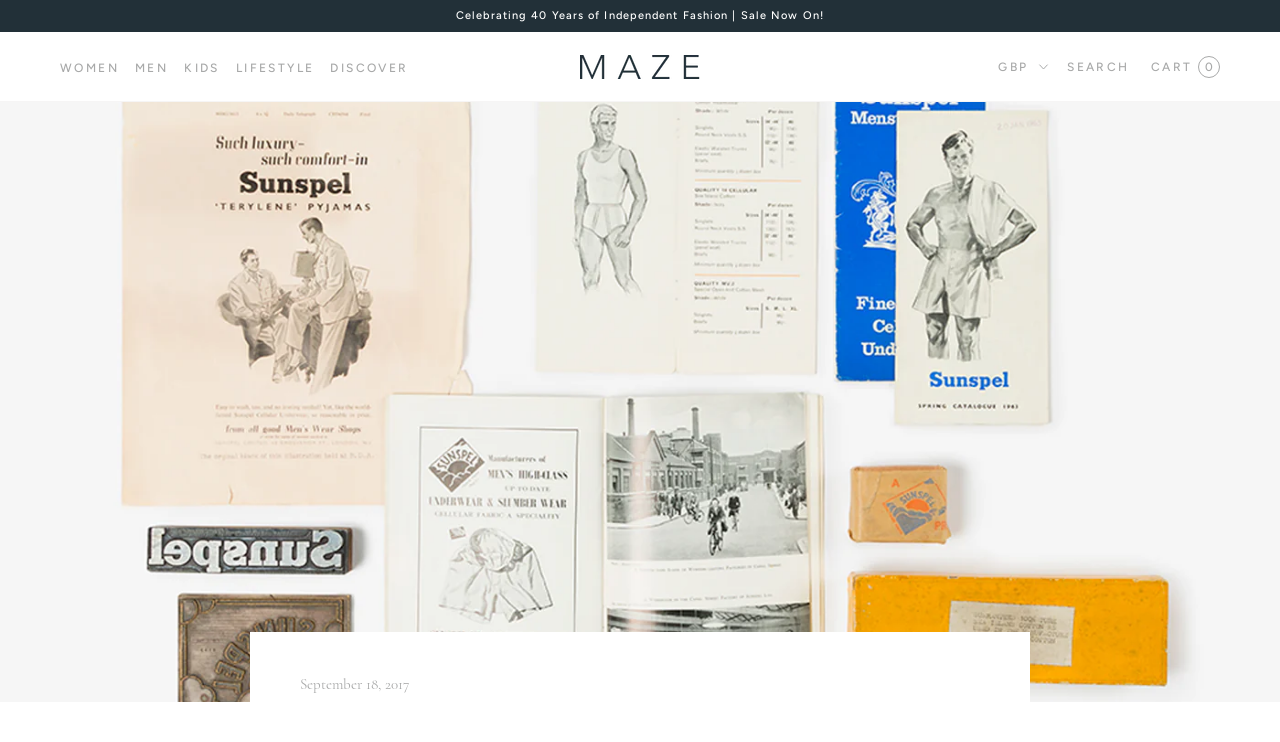

--- FILE ---
content_type: text/html; charset=utf-8
request_url: https://mazeclothing.co.uk/blogs/stories/introducing-sunspel
body_size: 26739
content:
<!doctype html>

<html class="no-js" lang="en">
  <head>
    <meta charset="utf-8"> 
    <meta http-equiv="X-UA-Compatible" content="IE=edge,chrome=1">
    <meta name="viewport" content="width=device-width, initial-scale=1.0, height=device-height, minimum-scale=1.0, maximum-scale=1.0">
    <meta name="theme-color" content="">
    <meta name="google-site-verification" content="sKKC_DgvpwklWDhyxqC-XYdt6dRjriSmRHi__DUOpg4">
    
    <meta name="author" content="Made by Field — digital design agency">
    <link rel="author" type="text/html" href="https://madebyfield.co.uk">

    <title>
      Introducing... Sunspel &ndash; Maze
    </title><meta name="description" content="When Thomas A Hill founded his eponymous underwear label in 1860, he revolutionised the manufacture of men&#39;s undergarments. Almost a century later, in 1947, the pioneering brand introduced boxer shorts to the UK, securing its place in the history of men&#39;s fashion. In 1985 their boxer&#39;s featured in the famous and iconic"><link rel="canonical" href="https://mazeclothing.co.uk/blogs/stories/introducing-sunspel"><link rel="shortcut icon" href="//mazeclothing.co.uk/cdn/shop/files/Maze_social_logo_2020_48x48.png?v=1613751023" type="image/png"><meta property="og:type" content="article">
  <meta property="og:title" content="Introducing... Sunspel"><meta property="og:image" content="http://mazeclothing.co.uk/cdn/shop/articles/Sunspel-2_grande.jpg?v=1613257439">
    <meta property="og:image:secure_url" content="https://mazeclothing.co.uk/cdn/shop/articles/Sunspel-2_grande.jpg?v=1613257439"><meta property="og:description" content="When Thomas A Hill founded his eponymous underwear label in 1860, he revolutionised the manufacture of men&#39;s undergarments. Almost a century later, in 1947, the pioneering brand introduced boxer shorts to the UK, securing its place in the history of men&#39;s fashion. In 1985 their boxer&#39;s featured in the famous and iconic"><meta property="og:url" content="https://mazeclothing.co.uk/blogs/stories/introducing-sunspel">
<meta property="og:site_name" content="Maze"><meta name="twitter:card" content="summary"><meta name="twitter:title" content="Introducing... Sunspel">
  <meta name="twitter:description" content="When Thomas A Hill founded his eponymous underwear label in 1860, he revolutionised the manufacture of men&#39;s undergarments. Almost a century later, in 1947, the pioneering brand introduced boxer shorts to the UK, securing its place in the history of men&#39;s fashion. In 1985 their boxer&#39;s featured in the famous and iconic Levi laundry commercial, and they recently made underwear and T Shirts for James Bond. &#39;I have dressed so many different characters in film and theatre in Sunspel because they are classic, timeless and beautifully made. With Daniel Craig as the new Bond, I thought it would be a perfect collaboration of quality and Britishness to ask Sunspel to create all his t-shirts, polo shirts and underwear. He looks very sexy and happy in their clothing.&#39; - Lindy Hemming, award-winning costumier Now named after its bestselling underwear brand, Sunspel, the"><meta name="twitter:image" content="https://mazeclothing.co.uk/cdn/shop/articles/Sunspel-2_600x600_crop_center.jpg?v=1613257439">

    <script>window.performance && window.performance.mark && window.performance.mark('shopify.content_for_header.start');</script><meta name="facebook-domain-verification" content="y4v0zn68qe2b2iyvw1tg7q4qn16yz6">
<meta id="shopify-digital-wallet" name="shopify-digital-wallet" content="/9967000/digital_wallets/dialog">
<meta name="shopify-checkout-api-token" content="91b2ad69e1f336b4ac548f97875deaab">
<meta id="in-context-paypal-metadata" data-shop-id="9967000" data-venmo-supported="false" data-environment="production" data-locale="en_US" data-paypal-v4="true" data-currency="GBP">
<link rel="alternate" type="application/atom+xml" title="Feed" href="/blogs/stories.atom" />
<script async="async" src="/checkouts/internal/preloads.js?locale=en-GB"></script>
<link rel="preconnect" href="https://shop.app" crossorigin="anonymous">
<script async="async" src="https://shop.app/checkouts/internal/preloads.js?locale=en-GB&shop_id=9967000" crossorigin="anonymous"></script>
<script id="apple-pay-shop-capabilities" type="application/json">{"shopId":9967000,"countryCode":"GB","currencyCode":"GBP","merchantCapabilities":["supports3DS"],"merchantId":"gid:\/\/shopify\/Shop\/9967000","merchantName":"Maze","requiredBillingContactFields":["postalAddress","email","phone"],"requiredShippingContactFields":["postalAddress","email","phone"],"shippingType":"shipping","supportedNetworks":["visa","maestro","masterCard","amex","discover","elo"],"total":{"type":"pending","label":"Maze","amount":"1.00"},"shopifyPaymentsEnabled":true,"supportsSubscriptions":true}</script>
<script id="shopify-features" type="application/json">{"accessToken":"91b2ad69e1f336b4ac548f97875deaab","betas":["rich-media-storefront-analytics"],"domain":"mazeclothing.co.uk","predictiveSearch":true,"shopId":9967000,"locale":"en"}</script>
<script>var Shopify = Shopify || {};
Shopify.shop = "mazeclothing.myshopify.com";
Shopify.locale = "en";
Shopify.currency = {"active":"GBP","rate":"1.0"};
Shopify.country = "GB";
Shopify.theme = {"name":"Made by Field — Production","id":124201861238,"schema_name":"Made by Field","schema_version":"1","theme_store_id":null,"role":"main"};
Shopify.theme.handle = "null";
Shopify.theme.style = {"id":null,"handle":null};
Shopify.cdnHost = "mazeclothing.co.uk/cdn";
Shopify.routes = Shopify.routes || {};
Shopify.routes.root = "/";</script>
<script type="module">!function(o){(o.Shopify=o.Shopify||{}).modules=!0}(window);</script>
<script>!function(o){function n(){var o=[];function n(){o.push(Array.prototype.slice.apply(arguments))}return n.q=o,n}var t=o.Shopify=o.Shopify||{};t.loadFeatures=n(),t.autoloadFeatures=n()}(window);</script>
<script>
  window.ShopifyPay = window.ShopifyPay || {};
  window.ShopifyPay.apiHost = "shop.app\/pay";
  window.ShopifyPay.redirectState = null;
</script>
<script id="shop-js-analytics" type="application/json">{"pageType":"article"}</script>
<script defer="defer" async type="module" src="//mazeclothing.co.uk/cdn/shopifycloud/shop-js/modules/v2/client.init-shop-cart-sync_BN7fPSNr.en.esm.js"></script>
<script defer="defer" async type="module" src="//mazeclothing.co.uk/cdn/shopifycloud/shop-js/modules/v2/chunk.common_Cbph3Kss.esm.js"></script>
<script defer="defer" async type="module" src="//mazeclothing.co.uk/cdn/shopifycloud/shop-js/modules/v2/chunk.modal_DKumMAJ1.esm.js"></script>
<script type="module">
  await import("//mazeclothing.co.uk/cdn/shopifycloud/shop-js/modules/v2/client.init-shop-cart-sync_BN7fPSNr.en.esm.js");
await import("//mazeclothing.co.uk/cdn/shopifycloud/shop-js/modules/v2/chunk.common_Cbph3Kss.esm.js");
await import("//mazeclothing.co.uk/cdn/shopifycloud/shop-js/modules/v2/chunk.modal_DKumMAJ1.esm.js");

  window.Shopify.SignInWithShop?.initShopCartSync?.({"fedCMEnabled":true,"windoidEnabled":true});

</script>
<script>
  window.Shopify = window.Shopify || {};
  if (!window.Shopify.featureAssets) window.Shopify.featureAssets = {};
  window.Shopify.featureAssets['shop-js'] = {"shop-cart-sync":["modules/v2/client.shop-cart-sync_CJVUk8Jm.en.esm.js","modules/v2/chunk.common_Cbph3Kss.esm.js","modules/v2/chunk.modal_DKumMAJ1.esm.js"],"init-fed-cm":["modules/v2/client.init-fed-cm_7Fvt41F4.en.esm.js","modules/v2/chunk.common_Cbph3Kss.esm.js","modules/v2/chunk.modal_DKumMAJ1.esm.js"],"init-shop-email-lookup-coordinator":["modules/v2/client.init-shop-email-lookup-coordinator_Cc088_bR.en.esm.js","modules/v2/chunk.common_Cbph3Kss.esm.js","modules/v2/chunk.modal_DKumMAJ1.esm.js"],"init-windoid":["modules/v2/client.init-windoid_hPopwJRj.en.esm.js","modules/v2/chunk.common_Cbph3Kss.esm.js","modules/v2/chunk.modal_DKumMAJ1.esm.js"],"shop-button":["modules/v2/client.shop-button_B0jaPSNF.en.esm.js","modules/v2/chunk.common_Cbph3Kss.esm.js","modules/v2/chunk.modal_DKumMAJ1.esm.js"],"shop-cash-offers":["modules/v2/client.shop-cash-offers_DPIskqss.en.esm.js","modules/v2/chunk.common_Cbph3Kss.esm.js","modules/v2/chunk.modal_DKumMAJ1.esm.js"],"shop-toast-manager":["modules/v2/client.shop-toast-manager_CK7RT69O.en.esm.js","modules/v2/chunk.common_Cbph3Kss.esm.js","modules/v2/chunk.modal_DKumMAJ1.esm.js"],"init-shop-cart-sync":["modules/v2/client.init-shop-cart-sync_BN7fPSNr.en.esm.js","modules/v2/chunk.common_Cbph3Kss.esm.js","modules/v2/chunk.modal_DKumMAJ1.esm.js"],"init-customer-accounts-sign-up":["modules/v2/client.init-customer-accounts-sign-up_CfPf4CXf.en.esm.js","modules/v2/client.shop-login-button_DeIztwXF.en.esm.js","modules/v2/chunk.common_Cbph3Kss.esm.js","modules/v2/chunk.modal_DKumMAJ1.esm.js"],"pay-button":["modules/v2/client.pay-button_CgIwFSYN.en.esm.js","modules/v2/chunk.common_Cbph3Kss.esm.js","modules/v2/chunk.modal_DKumMAJ1.esm.js"],"init-customer-accounts":["modules/v2/client.init-customer-accounts_DQ3x16JI.en.esm.js","modules/v2/client.shop-login-button_DeIztwXF.en.esm.js","modules/v2/chunk.common_Cbph3Kss.esm.js","modules/v2/chunk.modal_DKumMAJ1.esm.js"],"avatar":["modules/v2/client.avatar_BTnouDA3.en.esm.js"],"init-shop-for-new-customer-accounts":["modules/v2/client.init-shop-for-new-customer-accounts_CsZy_esa.en.esm.js","modules/v2/client.shop-login-button_DeIztwXF.en.esm.js","modules/v2/chunk.common_Cbph3Kss.esm.js","modules/v2/chunk.modal_DKumMAJ1.esm.js"],"shop-follow-button":["modules/v2/client.shop-follow-button_BRMJjgGd.en.esm.js","modules/v2/chunk.common_Cbph3Kss.esm.js","modules/v2/chunk.modal_DKumMAJ1.esm.js"],"checkout-modal":["modules/v2/client.checkout-modal_B9Drz_yf.en.esm.js","modules/v2/chunk.common_Cbph3Kss.esm.js","modules/v2/chunk.modal_DKumMAJ1.esm.js"],"shop-login-button":["modules/v2/client.shop-login-button_DeIztwXF.en.esm.js","modules/v2/chunk.common_Cbph3Kss.esm.js","modules/v2/chunk.modal_DKumMAJ1.esm.js"],"lead-capture":["modules/v2/client.lead-capture_DXYzFM3R.en.esm.js","modules/v2/chunk.common_Cbph3Kss.esm.js","modules/v2/chunk.modal_DKumMAJ1.esm.js"],"shop-login":["modules/v2/client.shop-login_CA5pJqmO.en.esm.js","modules/v2/chunk.common_Cbph3Kss.esm.js","modules/v2/chunk.modal_DKumMAJ1.esm.js"],"payment-terms":["modules/v2/client.payment-terms_BxzfvcZJ.en.esm.js","modules/v2/chunk.common_Cbph3Kss.esm.js","modules/v2/chunk.modal_DKumMAJ1.esm.js"]};
</script>
<script id="__st">var __st={"a":9967000,"offset":0,"reqid":"1bf7015c-e7f0-413b-8059-627cb4d67ae9-1769817249","pageurl":"mazeclothing.co.uk\/blogs\/stories\/introducing-sunspel","s":"articles-146696965","u":"1d4ba7f2b681","p":"article","rtyp":"article","rid":146696965};</script>
<script>window.ShopifyPaypalV4VisibilityTracking = true;</script>
<script id="captcha-bootstrap">!function(){'use strict';const t='contact',e='account',n='new_comment',o=[[t,t],['blogs',n],['comments',n],[t,'customer']],c=[[e,'customer_login'],[e,'guest_login'],[e,'recover_customer_password'],[e,'create_customer']],r=t=>t.map((([t,e])=>`form[action*='/${t}']:not([data-nocaptcha='true']) input[name='form_type'][value='${e}']`)).join(','),a=t=>()=>t?[...document.querySelectorAll(t)].map((t=>t.form)):[];function s(){const t=[...o],e=r(t);return a(e)}const i='password',u='form_key',d=['recaptcha-v3-token','g-recaptcha-response','h-captcha-response',i],f=()=>{try{return window.sessionStorage}catch{return}},m='__shopify_v',_=t=>t.elements[u];function p(t,e,n=!1){try{const o=window.sessionStorage,c=JSON.parse(o.getItem(e)),{data:r}=function(t){const{data:e,action:n}=t;return t[m]||n?{data:e,action:n}:{data:t,action:n}}(c);for(const[e,n]of Object.entries(r))t.elements[e]&&(t.elements[e].value=n);n&&o.removeItem(e)}catch(o){console.error('form repopulation failed',{error:o})}}const l='form_type',E='cptcha';function T(t){t.dataset[E]=!0}const w=window,h=w.document,L='Shopify',v='ce_forms',y='captcha';let A=!1;((t,e)=>{const n=(g='f06e6c50-85a8-45c8-87d0-21a2b65856fe',I='https://cdn.shopify.com/shopifycloud/storefront-forms-hcaptcha/ce_storefront_forms_captcha_hcaptcha.v1.5.2.iife.js',D={infoText:'Protected by hCaptcha',privacyText:'Privacy',termsText:'Terms'},(t,e,n)=>{const o=w[L][v],c=o.bindForm;if(c)return c(t,g,e,D).then(n);var r;o.q.push([[t,g,e,D],n]),r=I,A||(h.body.append(Object.assign(h.createElement('script'),{id:'captcha-provider',async:!0,src:r})),A=!0)});var g,I,D;w[L]=w[L]||{},w[L][v]=w[L][v]||{},w[L][v].q=[],w[L][y]=w[L][y]||{},w[L][y].protect=function(t,e){n(t,void 0,e),T(t)},Object.freeze(w[L][y]),function(t,e,n,w,h,L){const[v,y,A,g]=function(t,e,n){const i=e?o:[],u=t?c:[],d=[...i,...u],f=r(d),m=r(i),_=r(d.filter((([t,e])=>n.includes(e))));return[a(f),a(m),a(_),s()]}(w,h,L),I=t=>{const e=t.target;return e instanceof HTMLFormElement?e:e&&e.form},D=t=>v().includes(t);t.addEventListener('submit',(t=>{const e=I(t);if(!e)return;const n=D(e)&&!e.dataset.hcaptchaBound&&!e.dataset.recaptchaBound,o=_(e),c=g().includes(e)&&(!o||!o.value);(n||c)&&t.preventDefault(),c&&!n&&(function(t){try{if(!f())return;!function(t){const e=f();if(!e)return;const n=_(t);if(!n)return;const o=n.value;o&&e.removeItem(o)}(t);const e=Array.from(Array(32),(()=>Math.random().toString(36)[2])).join('');!function(t,e){_(t)||t.append(Object.assign(document.createElement('input'),{type:'hidden',name:u})),t.elements[u].value=e}(t,e),function(t,e){const n=f();if(!n)return;const o=[...t.querySelectorAll(`input[type='${i}']`)].map((({name:t})=>t)),c=[...d,...o],r={};for(const[a,s]of new FormData(t).entries())c.includes(a)||(r[a]=s);n.setItem(e,JSON.stringify({[m]:1,action:t.action,data:r}))}(t,e)}catch(e){console.error('failed to persist form',e)}}(e),e.submit())}));const S=(t,e)=>{t&&!t.dataset[E]&&(n(t,e.some((e=>e===t))),T(t))};for(const o of['focusin','change'])t.addEventListener(o,(t=>{const e=I(t);D(e)&&S(e,y())}));const B=e.get('form_key'),M=e.get(l),P=B&&M;t.addEventListener('DOMContentLoaded',(()=>{const t=y();if(P)for(const e of t)e.elements[l].value===M&&p(e,B);[...new Set([...A(),...v().filter((t=>'true'===t.dataset.shopifyCaptcha))])].forEach((e=>S(e,t)))}))}(h,new URLSearchParams(w.location.search),n,t,e,['guest_login'])})(!0,!0)}();</script>
<script integrity="sha256-4kQ18oKyAcykRKYeNunJcIwy7WH5gtpwJnB7kiuLZ1E=" data-source-attribution="shopify.loadfeatures" defer="defer" src="//mazeclothing.co.uk/cdn/shopifycloud/storefront/assets/storefront/load_feature-a0a9edcb.js" crossorigin="anonymous"></script>
<script crossorigin="anonymous" defer="defer" src="//mazeclothing.co.uk/cdn/shopifycloud/storefront/assets/shopify_pay/storefront-65b4c6d7.js?v=20250812"></script>
<script data-source-attribution="shopify.dynamic_checkout.dynamic.init">var Shopify=Shopify||{};Shopify.PaymentButton=Shopify.PaymentButton||{isStorefrontPortableWallets:!0,init:function(){window.Shopify.PaymentButton.init=function(){};var t=document.createElement("script");t.src="https://mazeclothing.co.uk/cdn/shopifycloud/portable-wallets/latest/portable-wallets.en.js",t.type="module",document.head.appendChild(t)}};
</script>
<script data-source-attribution="shopify.dynamic_checkout.buyer_consent">
  function portableWalletsHideBuyerConsent(e){var t=document.getElementById("shopify-buyer-consent"),n=document.getElementById("shopify-subscription-policy-button");t&&n&&(t.classList.add("hidden"),t.setAttribute("aria-hidden","true"),n.removeEventListener("click",e))}function portableWalletsShowBuyerConsent(e){var t=document.getElementById("shopify-buyer-consent"),n=document.getElementById("shopify-subscription-policy-button");t&&n&&(t.classList.remove("hidden"),t.removeAttribute("aria-hidden"),n.addEventListener("click",e))}window.Shopify?.PaymentButton&&(window.Shopify.PaymentButton.hideBuyerConsent=portableWalletsHideBuyerConsent,window.Shopify.PaymentButton.showBuyerConsent=portableWalletsShowBuyerConsent);
</script>
<script data-source-attribution="shopify.dynamic_checkout.cart.bootstrap">document.addEventListener("DOMContentLoaded",(function(){function t(){return document.querySelector("shopify-accelerated-checkout-cart, shopify-accelerated-checkout")}if(t())Shopify.PaymentButton.init();else{new MutationObserver((function(e,n){t()&&(Shopify.PaymentButton.init(),n.disconnect())})).observe(document.body,{childList:!0,subtree:!0})}}));
</script>
<link id="shopify-accelerated-checkout-styles" rel="stylesheet" media="screen" href="https://mazeclothing.co.uk/cdn/shopifycloud/portable-wallets/latest/accelerated-checkout-backwards-compat.css" crossorigin="anonymous">
<style id="shopify-accelerated-checkout-cart">
        #shopify-buyer-consent {
  margin-top: 1em;
  display: inline-block;
  width: 100%;
}

#shopify-buyer-consent.hidden {
  display: none;
}

#shopify-subscription-policy-button {
  background: none;
  border: none;
  padding: 0;
  text-decoration: underline;
  font-size: inherit;
  cursor: pointer;
}

#shopify-subscription-policy-button::before {
  box-shadow: none;
}

      </style>

<script>window.performance && window.performance.mark && window.performance.mark('shopify.content_for_header.end');</script>

    <link rel="stylesheet" href="//mazeclothing.co.uk/cdn/shop/t/17/assets/theme.scss.css?v=21789812645038558501762451556">

    <script>
      // This allows to expose several variables to the global scope, to be used in scripts
      window.theme = {
        template: "article",
        localeRootUrl: '',
        shopCurrency: "GBP",
        moneyFormat: "£{{amount}}",
        moneyWithCurrencyFormat: "£{{amount}} GBP",
        useNativeMultiCurrency: true,
        currencyConversionEnabled: false,
        currencyConversionMoneyFormat: "money_format",
        currencyConversionRoundAmounts: true,
        productImageSize: "natural",
        searchMode: "product",
        showPageTransition: true,
        showElementStaggering: true,
        showImageZooming: true
      };

      window.languages = {
        cartAddNote: "Add an order note",
        cartEditNote: "Edit Order Note",
        productImageLoadingError: "This image could not be loaded. Please try to reload the page.",
        productFormAddToCart: "Add to cart",
        productFormUnavailable: "Unavailable",
        productFormSoldOut: "Sold Out",
        shippingEstimatorOneResult: "1 option available:",
        shippingEstimatorMoreResults: "{{count}} options available:",
        shippingEstimatorNoResults: "No shipping could be found",
        newsletterThankYou: "You have been subscribed to our newsletter."
      };

      window.lazySizesConfig = {
        loadHidden: false,
        hFac: 0.5,
        expFactor: 2,
        ricTimeout: 150,
        lazyClass: 'Image--lazyLoad',
        loadingClass: 'Image--lazyLoading',
        loadedClass: 'Image--lazyLoaded'
      };

      document.documentElement.className = document.documentElement.className.replace('no-js', 'js');
      document.documentElement.style.setProperty('--window-height', window.innerHeight + 'px');

      // We do a quick detection of some features (we could use Modernizr but for so little...)
      (function() {
        document.documentElement.className += ((window.CSS && window.CSS.supports('(position: sticky) or (position: -webkit-sticky)')) ? ' supports-sticky' : ' no-supports-sticky');
        document.documentElement.className += (window.matchMedia('(-moz-touch-enabled: 1), (hover: none)')).matches ? ' no-supports-hover' : ' supports-hover';
      }());
    </script>

    <script src="//mazeclothing.co.uk/cdn/shop/t/17/assets/lazysizes.min.js?v=174358363404432586981706190706" async></script>

    
<script src="https://polyfill-fastly.net/v3/polyfill.min.js?unknown=polyfill&features=fetch,Element.prototype.closest,Element.prototype.remove,Element.prototype.classList,Array.prototype.includes,Array.prototype.fill,Object.assign,CustomEvent,IntersectionObserver,IntersectionObserverEntry,URL" defer></script>
    <script src="//mazeclothing.co.uk/cdn/shop/t/17/assets/libs.min.js?v=26178543184394469741706190705" defer></script>
    <script src="//mazeclothing.co.uk/cdn/shop/t/17/assets/theme.min.js?v=145820302725521255971706192112" defer></script>
    <script src="//mazeclothing.co.uk/cdn/shop/t/17/assets/custom.js?v=43827660359244397691706190707" defer></script>

    <script>
      (function () {
        window.onpageshow = function() {
          if (window.theme.showPageTransition) {
            var pageTransition = document.querySelector('.PageTransition');

            if (pageTransition) {
              pageTransition.style.visibility = 'visible';
              pageTransition.style.opacity = '0';
            }
          }

          // When the page is loaded from the cache, we have to reload the cart content
          document.documentElement.dispatchEvent(new CustomEvent('cart:refresh', {
            bubbles: true
          }));
        };
      })();
    </script>

    
  <script type="application/ld+json">
  {
    "@context": "http://schema.org",
    "@type": "BlogPosting",
    "mainEntityOfPage": "/blogs/stories/introducing-sunspel",
    "articleSection": "Stories",
    "keywords": "",
    "headline": "Introducing... Sunspel",
    "description": "When Thomas A Hill founded his eponymous underwear label in 1860, he revolutionised the manufacture of men's undergarments. Almost a century later, in 1947, the...",
    "dateCreated": "2017-09-18T13:49:48",
    "datePublished": "2017-09-18T14:22:00",
    "dateModified": "2017-09-18T14:22:00",
    "image": {
      "@type": "ImageObject",
      "url": "https://mazeclothing.co.uk/cdn/shop/articles/Sunspel-2_1024x.jpg?v=1613257439",
      "image": "https://mazeclothing.co.uk/cdn/shop/articles/Sunspel-2_1024x.jpg?v=1613257439",
      "name": "Introducing... Sunspel",
      "width": "1024",
      "height": "1024"
    },
    "author": {
      "@type": "Person",
      "name": "Sarah Lack",
      "givenName": "Sarah",
      "familyName": "Lack"
    },
    "publisher": {
      "@type": "Organization",
      "name": "Maze"
    },
    "commentCount": 0,
    "comment": []
  }
  </script>



  <script type="application/ld+json">
  {
    "@context": "http://schema.org",
    "@type": "BreadcrumbList",
  "itemListElement": [{
      "@type": "ListItem",
      "position": 1,
      "name": "Translation missing: en.general.breadcrumb.home",
      "item": "https://mazeclothing.co.uk"
    },{
          "@type": "ListItem",
          "position": 2,
          "name": "Stories",
          "item": "https://mazeclothing.co.uk/blogs/stories"
        }, {
          "@type": "ListItem",
          "position": 3,
          "name": "Stories",
          "item": "https://mazeclothing.co.uk/blogs/stories/introducing-sunspel"
        }]
  }
  </script>

    
    <script type="text/javascript">
      setTimeout(function(){var a=document.createElement("script");
      var b=document.getElementsByTagName("script")[0];
      a.src=document.location.protocol+"//script.crazyegg.com/pages/scripts/0040/9529.js?"+Math.floor(new Date().getTime()/3600000);
      a.async=true;a.type="text/javascript";b.parentNode.insertBefore(a,b)}, 1);
    </script>

    <!-- AnyTrack Tracking Code -->
    <script>!function(e,t,n,s,a){(a=t.createElement(n)).async=!0,a.src="https://assets.anytrack.io/LcZnD4NyPNM7.js",(t=t.getElementsByTagName(n)[0]).parentNode.insertBefore(a,t),e[s]=e[s]||function(){(e[s].q=e[s].q||[]).push(arguments)}}(window,document,"script","AnyTrack");</script>
    <!-- End AnyTrack Tracking Code -->
    <script type="text/javascript">
    (function(c,l,a,r,i,t,y){
        c[a]=c[a]||function(){(c[a].q=c[a].q||[]).push(arguments)};
        t=l.createElement(r);t.async=1;t.src="https://www.clarity.ms/tag/"+i;
        y=l.getElementsByTagName(r)[0];y.parentNode.insertBefore(t,y);
    })(window, document, "clarity", "script", "q7jpcec7sq");
</script>
  <!-- BEGIN app block: shopify://apps/klaviyo-email-marketing-sms/blocks/klaviyo-onsite-embed/2632fe16-c075-4321-a88b-50b567f42507 -->












  <script async src="https://static.klaviyo.com/onsite/js/UMPnm9/klaviyo.js?company_id=UMPnm9"></script>
  <script>!function(){if(!window.klaviyo){window._klOnsite=window._klOnsite||[];try{window.klaviyo=new Proxy({},{get:function(n,i){return"push"===i?function(){var n;(n=window._klOnsite).push.apply(n,arguments)}:function(){for(var n=arguments.length,o=new Array(n),w=0;w<n;w++)o[w]=arguments[w];var t="function"==typeof o[o.length-1]?o.pop():void 0,e=new Promise((function(n){window._klOnsite.push([i].concat(o,[function(i){t&&t(i),n(i)}]))}));return e}}})}catch(n){window.klaviyo=window.klaviyo||[],window.klaviyo.push=function(){var n;(n=window._klOnsite).push.apply(n,arguments)}}}}();</script>

  




  <script>
    window.klaviyoReviewsProductDesignMode = false
  </script>







<!-- END app block --><link href="https://monorail-edge.shopifysvc.com" rel="dns-prefetch">
<script>(function(){if ("sendBeacon" in navigator && "performance" in window) {try {var session_token_from_headers = performance.getEntriesByType('navigation')[0].serverTiming.find(x => x.name == '_s').description;} catch {var session_token_from_headers = undefined;}var session_cookie_matches = document.cookie.match(/_shopify_s=([^;]*)/);var session_token_from_cookie = session_cookie_matches && session_cookie_matches.length === 2 ? session_cookie_matches[1] : "";var session_token = session_token_from_headers || session_token_from_cookie || "";function handle_abandonment_event(e) {var entries = performance.getEntries().filter(function(entry) {return /monorail-edge.shopifysvc.com/.test(entry.name);});if (!window.abandonment_tracked && entries.length === 0) {window.abandonment_tracked = true;var currentMs = Date.now();var navigation_start = performance.timing.navigationStart;var payload = {shop_id: 9967000,url: window.location.href,navigation_start,duration: currentMs - navigation_start,session_token,page_type: "article"};window.navigator.sendBeacon("https://monorail-edge.shopifysvc.com/v1/produce", JSON.stringify({schema_id: "online_store_buyer_site_abandonment/1.1",payload: payload,metadata: {event_created_at_ms: currentMs,event_sent_at_ms: currentMs}}));}}window.addEventListener('pagehide', handle_abandonment_event);}}());</script>
<script id="web-pixels-manager-setup">(function e(e,d,r,n,o){if(void 0===o&&(o={}),!Boolean(null===(a=null===(i=window.Shopify)||void 0===i?void 0:i.analytics)||void 0===a?void 0:a.replayQueue)){var i,a;window.Shopify=window.Shopify||{};var t=window.Shopify;t.analytics=t.analytics||{};var s=t.analytics;s.replayQueue=[],s.publish=function(e,d,r){return s.replayQueue.push([e,d,r]),!0};try{self.performance.mark("wpm:start")}catch(e){}var l=function(){var e={modern:/Edge?\/(1{2}[4-9]|1[2-9]\d|[2-9]\d{2}|\d{4,})\.\d+(\.\d+|)|Firefox\/(1{2}[4-9]|1[2-9]\d|[2-9]\d{2}|\d{4,})\.\d+(\.\d+|)|Chrom(ium|e)\/(9{2}|\d{3,})\.\d+(\.\d+|)|(Maci|X1{2}).+ Version\/(15\.\d+|(1[6-9]|[2-9]\d|\d{3,})\.\d+)([,.]\d+|)( \(\w+\)|)( Mobile\/\w+|) Safari\/|Chrome.+OPR\/(9{2}|\d{3,})\.\d+\.\d+|(CPU[ +]OS|iPhone[ +]OS|CPU[ +]iPhone|CPU IPhone OS|CPU iPad OS)[ +]+(15[._]\d+|(1[6-9]|[2-9]\d|\d{3,})[._]\d+)([._]\d+|)|Android:?[ /-](13[3-9]|1[4-9]\d|[2-9]\d{2}|\d{4,})(\.\d+|)(\.\d+|)|Android.+Firefox\/(13[5-9]|1[4-9]\d|[2-9]\d{2}|\d{4,})\.\d+(\.\d+|)|Android.+Chrom(ium|e)\/(13[3-9]|1[4-9]\d|[2-9]\d{2}|\d{4,})\.\d+(\.\d+|)|SamsungBrowser\/([2-9]\d|\d{3,})\.\d+/,legacy:/Edge?\/(1[6-9]|[2-9]\d|\d{3,})\.\d+(\.\d+|)|Firefox\/(5[4-9]|[6-9]\d|\d{3,})\.\d+(\.\d+|)|Chrom(ium|e)\/(5[1-9]|[6-9]\d|\d{3,})\.\d+(\.\d+|)([\d.]+$|.*Safari\/(?![\d.]+ Edge\/[\d.]+$))|(Maci|X1{2}).+ Version\/(10\.\d+|(1[1-9]|[2-9]\d|\d{3,})\.\d+)([,.]\d+|)( \(\w+\)|)( Mobile\/\w+|) Safari\/|Chrome.+OPR\/(3[89]|[4-9]\d|\d{3,})\.\d+\.\d+|(CPU[ +]OS|iPhone[ +]OS|CPU[ +]iPhone|CPU IPhone OS|CPU iPad OS)[ +]+(10[._]\d+|(1[1-9]|[2-9]\d|\d{3,})[._]\d+)([._]\d+|)|Android:?[ /-](13[3-9]|1[4-9]\d|[2-9]\d{2}|\d{4,})(\.\d+|)(\.\d+|)|Mobile Safari.+OPR\/([89]\d|\d{3,})\.\d+\.\d+|Android.+Firefox\/(13[5-9]|1[4-9]\d|[2-9]\d{2}|\d{4,})\.\d+(\.\d+|)|Android.+Chrom(ium|e)\/(13[3-9]|1[4-9]\d|[2-9]\d{2}|\d{4,})\.\d+(\.\d+|)|Android.+(UC? ?Browser|UCWEB|U3)[ /]?(15\.([5-9]|\d{2,})|(1[6-9]|[2-9]\d|\d{3,})\.\d+)\.\d+|SamsungBrowser\/(5\.\d+|([6-9]|\d{2,})\.\d+)|Android.+MQ{2}Browser\/(14(\.(9|\d{2,})|)|(1[5-9]|[2-9]\d|\d{3,})(\.\d+|))(\.\d+|)|K[Aa][Ii]OS\/(3\.\d+|([4-9]|\d{2,})\.\d+)(\.\d+|)/},d=e.modern,r=e.legacy,n=navigator.userAgent;return n.match(d)?"modern":n.match(r)?"legacy":"unknown"}(),u="modern"===l?"modern":"legacy",c=(null!=n?n:{modern:"",legacy:""})[u],f=function(e){return[e.baseUrl,"/wpm","/b",e.hashVersion,"modern"===e.buildTarget?"m":"l",".js"].join("")}({baseUrl:d,hashVersion:r,buildTarget:u}),m=function(e){var d=e.version,r=e.bundleTarget,n=e.surface,o=e.pageUrl,i=e.monorailEndpoint;return{emit:function(e){var a=e.status,t=e.errorMsg,s=(new Date).getTime(),l=JSON.stringify({metadata:{event_sent_at_ms:s},events:[{schema_id:"web_pixels_manager_load/3.1",payload:{version:d,bundle_target:r,page_url:o,status:a,surface:n,error_msg:t},metadata:{event_created_at_ms:s}}]});if(!i)return console&&console.warn&&console.warn("[Web Pixels Manager] No Monorail endpoint provided, skipping logging."),!1;try{return self.navigator.sendBeacon.bind(self.navigator)(i,l)}catch(e){}var u=new XMLHttpRequest;try{return u.open("POST",i,!0),u.setRequestHeader("Content-Type","text/plain"),u.send(l),!0}catch(e){return console&&console.warn&&console.warn("[Web Pixels Manager] Got an unhandled error while logging to Monorail."),!1}}}}({version:r,bundleTarget:l,surface:e.surface,pageUrl:self.location.href,monorailEndpoint:e.monorailEndpoint});try{o.browserTarget=l,function(e){var d=e.src,r=e.async,n=void 0===r||r,o=e.onload,i=e.onerror,a=e.sri,t=e.scriptDataAttributes,s=void 0===t?{}:t,l=document.createElement("script"),u=document.querySelector("head"),c=document.querySelector("body");if(l.async=n,l.src=d,a&&(l.integrity=a,l.crossOrigin="anonymous"),s)for(var f in s)if(Object.prototype.hasOwnProperty.call(s,f))try{l.dataset[f]=s[f]}catch(e){}if(o&&l.addEventListener("load",o),i&&l.addEventListener("error",i),u)u.appendChild(l);else{if(!c)throw new Error("Did not find a head or body element to append the script");c.appendChild(l)}}({src:f,async:!0,onload:function(){if(!function(){var e,d;return Boolean(null===(d=null===(e=window.Shopify)||void 0===e?void 0:e.analytics)||void 0===d?void 0:d.initialized)}()){var d=window.webPixelsManager.init(e)||void 0;if(d){var r=window.Shopify.analytics;r.replayQueue.forEach((function(e){var r=e[0],n=e[1],o=e[2];d.publishCustomEvent(r,n,o)})),r.replayQueue=[],r.publish=d.publishCustomEvent,r.visitor=d.visitor,r.initialized=!0}}},onerror:function(){return m.emit({status:"failed",errorMsg:"".concat(f," has failed to load")})},sri:function(e){var d=/^sha384-[A-Za-z0-9+/=]+$/;return"string"==typeof e&&d.test(e)}(c)?c:"",scriptDataAttributes:o}),m.emit({status:"loading"})}catch(e){m.emit({status:"failed",errorMsg:(null==e?void 0:e.message)||"Unknown error"})}}})({shopId: 9967000,storefrontBaseUrl: "https://mazeclothing.co.uk",extensionsBaseUrl: "https://extensions.shopifycdn.com/cdn/shopifycloud/web-pixels-manager",monorailEndpoint: "https://monorail-edge.shopifysvc.com/unstable/produce_batch",surface: "storefront-renderer",enabledBetaFlags: ["2dca8a86"],webPixelsConfigList: [{"id":"3059646839","configuration":"{\"accountID\":\"UMPnm9\",\"webPixelConfig\":\"eyJlbmFibGVBZGRlZFRvQ2FydEV2ZW50cyI6IHRydWV9\"}","eventPayloadVersion":"v1","runtimeContext":"STRICT","scriptVersion":"524f6c1ee37bacdca7657a665bdca589","type":"APP","apiClientId":123074,"privacyPurposes":["ANALYTICS","MARKETING"],"dataSharingAdjustments":{"protectedCustomerApprovalScopes":["read_customer_address","read_customer_email","read_customer_name","read_customer_personal_data","read_customer_phone"]}},{"id":"369655926","configuration":"{\"pixel_id\":\"879613826531718\",\"pixel_type\":\"facebook_pixel\"}","eventPayloadVersion":"v1","runtimeContext":"OPEN","scriptVersion":"ca16bc87fe92b6042fbaa3acc2fbdaa6","type":"APP","apiClientId":2329312,"privacyPurposes":["ANALYTICS","MARKETING","SALE_OF_DATA"],"dataSharingAdjustments":{"protectedCustomerApprovalScopes":["read_customer_address","read_customer_email","read_customer_name","read_customer_personal_data","read_customer_phone"]}},{"id":"338067574","configuration":"{\"config\":\"{\\\"pixel_id\\\":\\\"G-CR677LTQC8\\\",\\\"gtag_events\\\":[{\\\"type\\\":\\\"purchase\\\",\\\"action_label\\\":\\\"G-CR677LTQC8\\\"},{\\\"type\\\":\\\"page_view\\\",\\\"action_label\\\":\\\"G-CR677LTQC8\\\"},{\\\"type\\\":\\\"view_item\\\",\\\"action_label\\\":\\\"G-CR677LTQC8\\\"},{\\\"type\\\":\\\"search\\\",\\\"action_label\\\":\\\"G-CR677LTQC8\\\"},{\\\"type\\\":\\\"add_to_cart\\\",\\\"action_label\\\":\\\"G-CR677LTQC8\\\"},{\\\"type\\\":\\\"begin_checkout\\\",\\\"action_label\\\":\\\"G-CR677LTQC8\\\"},{\\\"type\\\":\\\"add_payment_info\\\",\\\"action_label\\\":\\\"G-CR677LTQC8\\\"}],\\\"enable_monitoring_mode\\\":false}\"}","eventPayloadVersion":"v1","runtimeContext":"OPEN","scriptVersion":"b2a88bafab3e21179ed38636efcd8a93","type":"APP","apiClientId":1780363,"privacyPurposes":[],"dataSharingAdjustments":{"protectedCustomerApprovalScopes":["read_customer_address","read_customer_email","read_customer_name","read_customer_personal_data","read_customer_phone"]}},{"id":"50528374","configuration":"{\"tagID\":\"2612548525550\"}","eventPayloadVersion":"v1","runtimeContext":"STRICT","scriptVersion":"18031546ee651571ed29edbe71a3550b","type":"APP","apiClientId":3009811,"privacyPurposes":["ANALYTICS","MARKETING","SALE_OF_DATA"],"dataSharingAdjustments":{"protectedCustomerApprovalScopes":["read_customer_address","read_customer_email","read_customer_name","read_customer_personal_data","read_customer_phone"]}},{"id":"shopify-app-pixel","configuration":"{}","eventPayloadVersion":"v1","runtimeContext":"STRICT","scriptVersion":"0450","apiClientId":"shopify-pixel","type":"APP","privacyPurposes":["ANALYTICS","MARKETING"]},{"id":"shopify-custom-pixel","eventPayloadVersion":"v1","runtimeContext":"LAX","scriptVersion":"0450","apiClientId":"shopify-pixel","type":"CUSTOM","privacyPurposes":["ANALYTICS","MARKETING"]}],isMerchantRequest: false,initData: {"shop":{"name":"Maze","paymentSettings":{"currencyCode":"GBP"},"myshopifyDomain":"mazeclothing.myshopify.com","countryCode":"GB","storefrontUrl":"https:\/\/mazeclothing.co.uk"},"customer":null,"cart":null,"checkout":null,"productVariants":[],"purchasingCompany":null},},"https://mazeclothing.co.uk/cdn","1d2a099fw23dfb22ep557258f5m7a2edbae",{"modern":"","legacy":""},{"shopId":"9967000","storefrontBaseUrl":"https:\/\/mazeclothing.co.uk","extensionBaseUrl":"https:\/\/extensions.shopifycdn.com\/cdn\/shopifycloud\/web-pixels-manager","surface":"storefront-renderer","enabledBetaFlags":"[\"2dca8a86\"]","isMerchantRequest":"false","hashVersion":"1d2a099fw23dfb22ep557258f5m7a2edbae","publish":"custom","events":"[[\"page_viewed\",{}]]"});</script><script>
  window.ShopifyAnalytics = window.ShopifyAnalytics || {};
  window.ShopifyAnalytics.meta = window.ShopifyAnalytics.meta || {};
  window.ShopifyAnalytics.meta.currency = 'GBP';
  var meta = {"page":{"pageType":"article","resourceType":"article","resourceId":146696965,"requestId":"1bf7015c-e7f0-413b-8059-627cb4d67ae9-1769817249"}};
  for (var attr in meta) {
    window.ShopifyAnalytics.meta[attr] = meta[attr];
  }
</script>
<script class="analytics">
  (function () {
    var customDocumentWrite = function(content) {
      var jquery = null;

      if (window.jQuery) {
        jquery = window.jQuery;
      } else if (window.Checkout && window.Checkout.$) {
        jquery = window.Checkout.$;
      }

      if (jquery) {
        jquery('body').append(content);
      }
    };

    var hasLoggedConversion = function(token) {
      if (token) {
        return document.cookie.indexOf('loggedConversion=' + token) !== -1;
      }
      return false;
    }

    var setCookieIfConversion = function(token) {
      if (token) {
        var twoMonthsFromNow = new Date(Date.now());
        twoMonthsFromNow.setMonth(twoMonthsFromNow.getMonth() + 2);

        document.cookie = 'loggedConversion=' + token + '; expires=' + twoMonthsFromNow;
      }
    }

    var trekkie = window.ShopifyAnalytics.lib = window.trekkie = window.trekkie || [];
    if (trekkie.integrations) {
      return;
    }
    trekkie.methods = [
      'identify',
      'page',
      'ready',
      'track',
      'trackForm',
      'trackLink'
    ];
    trekkie.factory = function(method) {
      return function() {
        var args = Array.prototype.slice.call(arguments);
        args.unshift(method);
        trekkie.push(args);
        return trekkie;
      };
    };
    for (var i = 0; i < trekkie.methods.length; i++) {
      var key = trekkie.methods[i];
      trekkie[key] = trekkie.factory(key);
    }
    trekkie.load = function(config) {
      trekkie.config = config || {};
      trekkie.config.initialDocumentCookie = document.cookie;
      var first = document.getElementsByTagName('script')[0];
      var script = document.createElement('script');
      script.type = 'text/javascript';
      script.onerror = function(e) {
        var scriptFallback = document.createElement('script');
        scriptFallback.type = 'text/javascript';
        scriptFallback.onerror = function(error) {
                var Monorail = {
      produce: function produce(monorailDomain, schemaId, payload) {
        var currentMs = new Date().getTime();
        var event = {
          schema_id: schemaId,
          payload: payload,
          metadata: {
            event_created_at_ms: currentMs,
            event_sent_at_ms: currentMs
          }
        };
        return Monorail.sendRequest("https://" + monorailDomain + "/v1/produce", JSON.stringify(event));
      },
      sendRequest: function sendRequest(endpointUrl, payload) {
        // Try the sendBeacon API
        if (window && window.navigator && typeof window.navigator.sendBeacon === 'function' && typeof window.Blob === 'function' && !Monorail.isIos12()) {
          var blobData = new window.Blob([payload], {
            type: 'text/plain'
          });

          if (window.navigator.sendBeacon(endpointUrl, blobData)) {
            return true;
          } // sendBeacon was not successful

        } // XHR beacon

        var xhr = new XMLHttpRequest();

        try {
          xhr.open('POST', endpointUrl);
          xhr.setRequestHeader('Content-Type', 'text/plain');
          xhr.send(payload);
        } catch (e) {
          console.log(e);
        }

        return false;
      },
      isIos12: function isIos12() {
        return window.navigator.userAgent.lastIndexOf('iPhone; CPU iPhone OS 12_') !== -1 || window.navigator.userAgent.lastIndexOf('iPad; CPU OS 12_') !== -1;
      }
    };
    Monorail.produce('monorail-edge.shopifysvc.com',
      'trekkie_storefront_load_errors/1.1',
      {shop_id: 9967000,
      theme_id: 124201861238,
      app_name: "storefront",
      context_url: window.location.href,
      source_url: "//mazeclothing.co.uk/cdn/s/trekkie.storefront.c59ea00e0474b293ae6629561379568a2d7c4bba.min.js"});

        };
        scriptFallback.async = true;
        scriptFallback.src = '//mazeclothing.co.uk/cdn/s/trekkie.storefront.c59ea00e0474b293ae6629561379568a2d7c4bba.min.js';
        first.parentNode.insertBefore(scriptFallback, first);
      };
      script.async = true;
      script.src = '//mazeclothing.co.uk/cdn/s/trekkie.storefront.c59ea00e0474b293ae6629561379568a2d7c4bba.min.js';
      first.parentNode.insertBefore(script, first);
    };
    trekkie.load(
      {"Trekkie":{"appName":"storefront","development":false,"defaultAttributes":{"shopId":9967000,"isMerchantRequest":null,"themeId":124201861238,"themeCityHash":"9577970564160705169","contentLanguage":"en","currency":"GBP","eventMetadataId":"c714cca2-a50b-4af3-b120-339f25ebea2c"},"isServerSideCookieWritingEnabled":true,"monorailRegion":"shop_domain","enabledBetaFlags":["65f19447","b5387b81"]},"Session Attribution":{},"S2S":{"facebookCapiEnabled":true,"source":"trekkie-storefront-renderer","apiClientId":580111}}
    );

    var loaded = false;
    trekkie.ready(function() {
      if (loaded) return;
      loaded = true;

      window.ShopifyAnalytics.lib = window.trekkie;

      var originalDocumentWrite = document.write;
      document.write = customDocumentWrite;
      try { window.ShopifyAnalytics.merchantGoogleAnalytics.call(this); } catch(error) {};
      document.write = originalDocumentWrite;

      window.ShopifyAnalytics.lib.page(null,{"pageType":"article","resourceType":"article","resourceId":146696965,"requestId":"1bf7015c-e7f0-413b-8059-627cb4d67ae9-1769817249","shopifyEmitted":true});

      var match = window.location.pathname.match(/checkouts\/(.+)\/(thank_you|post_purchase)/)
      var token = match? match[1]: undefined;
      if (!hasLoggedConversion(token)) {
        setCookieIfConversion(token);
        
      }
    });


        var eventsListenerScript = document.createElement('script');
        eventsListenerScript.async = true;
        eventsListenerScript.src = "//mazeclothing.co.uk/cdn/shopifycloud/storefront/assets/shop_events_listener-3da45d37.js";
        document.getElementsByTagName('head')[0].appendChild(eventsListenerScript);

})();</script>
<script
  defer
  src="https://mazeclothing.co.uk/cdn/shopifycloud/perf-kit/shopify-perf-kit-3.1.0.min.js"
  data-application="storefront-renderer"
  data-shop-id="9967000"
  data-render-region="gcp-us-east1"
  data-page-type="article"
  data-theme-instance-id="124201861238"
  data-theme-name="Made by Field"
  data-theme-version="1"
  data-monorail-region="shop_domain"
  data-resource-timing-sampling-rate="10"
  data-shs="true"
  data-shs-beacon="true"
  data-shs-export-with-fetch="true"
  data-shs-logs-sample-rate="1"
  data-shs-beacon-endpoint="https://mazeclothing.co.uk/api/collect"
></script>
</head>

  <body class=" template-article">
    <script>window.KlarnaThemeGlobals={};</script>

    <a class="PageSkipLink u-visually-hidden" href="#main">Skip to content</a>
    <span class="LoadingBar"></span>
    <div class="PageOverlay"></div>
    <div class="PageTransition"></div>

    <div id="shopify-section-popup" class="shopify-section"></div>
    <div id="shopify-section-sidebar-menu" class="shopify-section"><section id="sidebar-menu" class="SidebarMenu Drawer Drawer--small Drawer--fromLeft" aria-hidden="true" data-section-id="sidebar-menu" data-section-type="sidebar-menu">
    <header class="Drawer__Header" data-drawer-animated-left>
      <form action="/search" name="GET" role="search" class="Search__Form">
        <label for="SidebarSearch" class="Search__InputIconWrapper"><svg class="Icon Icon--search" role="presentation" viewBox="0 0 18 17">
      <g transform="translate(1 1)" stroke="currentColor" fill="none" fill-rule="evenodd" stroke-linecap="square">
        <path d="M16 16l-5.0752-5.0752"></path>
        <circle cx="6.4" cy="6.4" r="6.4"></circle>
      </g>
    </svg></label>
        
        <input type="search" class="Search__Input" name="q" id="SidebarSearch" autocomplete="off" autocorrect="off" autocapitalize="off"  autofocus>
        <input type="hidden" name="type" value="product">
      </form>
      
      <button class="Drawer__Close Icon-Wrapper--clickable" data-action="close-drawer" data-drawer-id="sidebar-menu" aria-label="Close navigation"><svg class="Icon Icon--close" role="presentation" viewBox="0 0 16 14">
      <path d="M15 0L1 14m14 0L1 0" stroke="currentColor" fill="none" fill-rule="evenodd"></path>
    </svg></button>
    </header>

    <div class="Drawer__Content">
      <div class="Drawer__Main" data-drawer-animated-left data-scrollable>
        <div class="Drawer__Container">
          <nav class="SidebarMenu__Nav SidebarMenu__Nav--primary" aria-label="Sidebar navigation"><div class="Collapsible"><button class="Collapsible__Button Uppercase" data-action="toggle-collapsible" aria-expanded="false">Women<span class="Collapsible__Arrow"></span>
                  </button>

                  <div class="Collapsible__Inner">
                    <div class="Collapsible__Content"><div class="Collapsible"><button class="Collapsible__Button Link--primary u-h7" data-action="toggle-collapsible" aria-expanded="false">New &amp; Featured<span class="Collapsible__Arrow Grey"></span>
                            </button>

                            <div class="Collapsible__Inner">
                              <div class="Collapsible__Content">
                                <ul class="Linklist"><li class="Linklist__Item">
                                      <a href="/collections/new-in-womenswear" class="Link Link--primary">Clothing</a>
                                    </li><li class="Linklist__Item">
                                      <a href="/collections/new-in-womens-accessories" class="Link Link--primary">Accessories</a>
                                    </li><li class="Linklist__Item">
                                      <a href="/collections/gift-cards" class="Link Link--primary">Gift Cards</a>
                                    </li><li class="Linklist__Item">
                                      <a href="/collections/womens-sale" class="Link Link--primary">Sale</a>
                                    </li></ul>
                              </div>
                            </div></div><div class="Collapsible"><button class="Collapsible__Button Link--primary u-h7" data-action="toggle-collapsible" aria-expanded="false">Clothing<span class="Collapsible__Arrow Grey"></span>
                            </button>

                            <div class="Collapsible__Inner">
                              <div class="Collapsible__Content">
                                <ul class="Linklist"><li class="Linklist__Item">
                                      <a href="/collections/womens-dresses" class="Link Link--primary">Dresses</a>
                                    </li><li class="Linklist__Item">
                                      <a href="/collections/womens-jackets-coats" class="Link Link--primary">Jackets &amp; Coats</a>
                                    </li><li class="Linklist__Item">
                                      <a href="/collections/womens-jeans" class="Link Link--primary">Jeans</a>
                                    </li><li class="Linklist__Item">
                                      <a href="/collections/womens-knits-sweats" class="Link Link--primary">Knits &amp; Sweats</a>
                                    </li><li class="Linklist__Item">
                                      <a href="/collections/womens-shirts-blouses" class="Link Link--primary">Shirts &amp; Blouses</a>
                                    </li><li class="Linklist__Item">
                                      <a href="/collections/womens-skirts" class="Link Link--primary">Skirts</a>
                                    </li><li class="Linklist__Item">
                                      <a href="/collections/womens-tops-t-shirts" class="Link Link--primary">Tops &amp; T-Shirts</a>
                                    </li><li class="Linklist__Item">
                                      <a href="/collections/womens-trousers" class="Link Link--primary">Trousers</a>
                                    </li><li class="Linklist__Item">
                                      <a href="/collections/womens" class="Link Link--primary">Shop all</a>
                                    </li></ul>
                              </div>
                            </div></div><div class="Collapsible"><button class="Collapsible__Button Link--primary u-h7" data-action="toggle-collapsible" aria-expanded="false">Accessories<span class="Collapsible__Arrow Grey"></span>
                            </button>

                            <div class="Collapsible__Inner">
                              <div class="Collapsible__Content">
                                <ul class="Linklist"><li class="Linklist__Item">
                                      <a href="/collections/jewellery" class="Link Link--primary">Jewellery</a>
                                    </li><li class="Linklist__Item">
                                      <a href="/collections/womens-bags-purses" class="Link Link--primary">Bags &amp; Wallets</a>
                                    </li><li class="Linklist__Item">
                                      <a href="/collections/women-s-belts" class="Link Link--primary">Belts</a>
                                    </li><li class="Linklist__Item">
                                      <a href="/collections/womens-gloves" class="Link Link--primary">Gloves</a>
                                    </li><li class="Linklist__Item">
                                      <a href="/collections/womens-hats" class="Link Link--primary">Hats</a>
                                    </li><li class="Linklist__Item">
                                      <a href="/collections/womens-scarves" class="Link Link--primary">Scarves</a>
                                    </li><li class="Linklist__Item">
                                      <a href="/collections/womens-shoes" class="Link Link--primary">Shoes</a>
                                    </li><li class="Linklist__Item">
                                      <a href="/collections/womens-socks-tights" class="Link Link--primary">Socks</a>
                                    </li><li class="Linklist__Item">
                                      <a href="/collections/unisex-holiday-accessories" class="Link Link--primary">Sunglasses</a>
                                    </li><li class="Linklist__Item">
                                      <a href="/collections/womens-accessories" class="Link Link--primary">Shop all</a>
                                    </li></ul>
                              </div>
                            </div></div><div class="Collapsible"><button class="Collapsible__Button Link--primary u-h7" data-action="toggle-collapsible" aria-expanded="false">Brands<span class="Collapsible__Arrow Grey"></span>
                            </button>

                            <div class="Collapsible__Inner">
                              <div class="Collapsible__Content">
                                <ul class="Linklist"><li class="Linklist__Item">
                                      <a href="/collections/beaumont-organic-1" class="Link Link--primary">Beaumont Organic</a>
                                    </li><li class="Linklist__Item">
                                      <a href="/collections/bellerose" class="Link Link--primary">Bellerose</a>
                                    </li><li class="Linklist__Item">
                                      <a href="/collections/blundstone-1" class="Link Link--primary">Blundstone</a>
                                    </li><li class="Linklist__Item">
                                      <a href="/collections/bobo-choses" class="Link Link--primary">Bobo Choses</a>
                                    </li><li class="Linklist__Item">
                                      <a href="/collections/colorful-standard" class="Link Link--primary">Colorful Standard</a>
                                    </li><li class="Linklist__Item">
                                      <a href="/collections/des-petits-hauts" class="Link Link--primary">Des Petits Hauts</a>
                                    </li><li class="Linklist__Item">
                                      <a href="/collections/elmer" class="Link Link--primary">Elmer</a>
                                    </li><li class="Linklist__Item">
                                      <a href="/collections/folk-1" class="Link Link--primary">Folk</a>
                                    </li><li class="Linklist__Item">
                                      <a href="/collections/girls-of-dust" class="Link Link--primary">Girls of Dust</a>
                                    </li><li class="Linklist__Item">
                                      <a href="/collections/howlin-1/Knit" class="Link Link--primary">Howlin&#39;</a>
                                    </li><li class="Linklist__Item">
                                      <a href="/collections/indi-cold" class="Link Link--primary">Indi &amp; Cold</a>
                                    </li><li class="Linklist__Item">
                                      <a href="/collections/jumper-1234" class="Link Link--primary">Jumper 1234</a>
                                    </li><li class="Linklist__Item">
                                      <a href="/collections/kate-sheridan" class="Link Link--primary">Kate Sheridan</a>
                                    </li><li class="Linklist__Item">
                                      <a href="/collections/l-f-markey" class="Link Link--primary">L.F.Markey</a>
                                    </li><li class="Linklist__Item">
                                      <a href="/collections/lepagon" class="Link Link--primary">Lepagón</a>
                                    </li><li class="Linklist__Item">
                                      <a href="/collections/levete-room" class="Link Link--primary">Leveté Room</a>
                                    </li><li class="Linklist__Item">
                                      <a href="https://mazeclothing.co.uk/collections/margaret-howell" class="Link Link--primary">MHL</a>
                                    </li><li class="Linklist__Item">
                                      <a href="/collections/minus" class="Link Link--primary">Minus</a>
                                    </li><li class="Linklist__Item">
                                      <a href="/collections/novesta-1" class="Link Link--primary">Novesta</a>
                                    </li><li class="Linklist__Item">
                                      <a href="/collections/oscar-deen" class="Link Link--primary">Oscar Deen</a>
                                    </li><li class="Linklist__Item">
                                      <a href="/collections/rains" class="Link Link--primary">Rains</a>
                                    </li><li class="Linklist__Item">
                                      <a href="/collections/rototo" class="Link Link--primary">ROTOTO</a>
                                    </li><li class="Linklist__Item">
                                      <a href="/collections/sacrecoeur" class="Link Link--primary">Sacrécoeur</a>
                                    </li><li class="Linklist__Item">
                                      <a href="/collections/sandqvist" class="Link Link--primary">Sandqvist</a>
                                    </li><li class="Linklist__Item">
                                      <a href="/collections/selected-femme" class="Link Link--primary">Selected</a>
                                    </li><li class="Linklist__Item">
                                      <a href="/collections/sessun" class="Link Link--primary">Sessun</a>
                                    </li><li class="Linklist__Item">
                                      <a href="/collections/shoedesign-copenhagen-1" class="Link Link--primary">Shoedesign Copenhagen</a>
                                    </li><li class="Linklist__Item">
                                      <a href="/collections/sideline" class="Link Link--primary">Sideline</a>
                                    </li><li class="Linklist__Item">
                                      <a href="/collections/soeur" class="Link Link--primary">Soeur</a>
                                    </li><li class="Linklist__Item">
                                      <a href="/collections/sunray-1" class="Link Link--primary">Sunray Spirit</a>
                                    </li><li class="Linklist__Item">
                                      <a href="/collections/ymc-1" class="Link Link--primary">YMC</a>
                                    </li></ul>
                              </div>
                            </div></div></div>
                  </div></div><div class="Collapsible"><button class="Collapsible__Button Uppercase" data-action="toggle-collapsible" aria-expanded="false">Men<span class="Collapsible__Arrow"></span>
                  </button>

                  <div class="Collapsible__Inner">
                    <div class="Collapsible__Content"><div class="Collapsible"><button class="Collapsible__Button Link--primary u-h7" data-action="toggle-collapsible" aria-expanded="false">New &amp; Featured<span class="Collapsible__Arrow Grey"></span>
                            </button>

                            <div class="Collapsible__Inner">
                              <div class="Collapsible__Content">
                                <ul class="Linklist"><li class="Linklist__Item">
                                      <a href="/collections/new-in-menswear" class="Link Link--primary">Clothing</a>
                                    </li><li class="Linklist__Item">
                                      <a href="/collections/new-in-mens-accessories" class="Link Link--primary">Accessories</a>
                                    </li><li class="Linklist__Item">
                                      <a href="/collections/gift-cards" class="Link Link--primary">Gift Cards</a>
                                    </li><li class="Linklist__Item">
                                      <a href="/collections/mens-sale" class="Link Link--primary">Sale</a>
                                    </li></ul>
                              </div>
                            </div></div><div class="Collapsible"><button class="Collapsible__Button Link--primary u-h7" data-action="toggle-collapsible" aria-expanded="false">Clothing<span class="Collapsible__Arrow Grey"></span>
                            </button>

                            <div class="Collapsible__Inner">
                              <div class="Collapsible__Content">
                                <ul class="Linklist"><li class="Linklist__Item">
                                      <a href="/collections/mens-jackets-coats" class="Link Link--primary">Jackets &amp; Coats</a>
                                    </li><li class="Linklist__Item">
                                      <a href="/collections/mens-jeans" class="Link Link--primary">Jeans</a>
                                    </li><li class="Linklist__Item">
                                      <a href="/collections/mens-knitwear" class="Link Link--primary">Knits &amp; Sweats</a>
                                    </li><li class="Linklist__Item">
                                      <a href="/collections/shirts" class="Link Link--primary">Shirts</a>
                                    </li><li class="Linklist__Item">
                                      <a href="/collections/mens-shorts" class="Link Link--primary">Shorts</a>
                                    </li><li class="Linklist__Item">
                                      <a href="/collections/mens-t-shirts" class="Link Link--primary">T-Shirts &amp; Polos</a>
                                    </li><li class="Linklist__Item">
                                      <a href="/collections/mens-trousers" class="Link Link--primary">Trousers</a>
                                    </li><li class="Linklist__Item">
                                      <a href="/collections/mens" class="Link Link--primary">Shop all</a>
                                    </li></ul>
                              </div>
                            </div></div><div class="Collapsible"><button class="Collapsible__Button Link--primary u-h7" data-action="toggle-collapsible" aria-expanded="false">Accessories<span class="Collapsible__Arrow Grey"></span>
                            </button>

                            <div class="Collapsible__Inner">
                              <div class="Collapsible__Content">
                                <ul class="Linklist"><li class="Linklist__Item">
                                      <a href="/collections/mens-bags" class="Link Link--primary">Bags</a>
                                    </li><li class="Linklist__Item">
                                      <a href="/collections/mens-gloves" class="Link Link--primary">Gloves</a>
                                    </li><li class="Linklist__Item">
                                      <a href="/collections/mens-hats-1" class="Link Link--primary">Hats</a>
                                    </li><li class="Linklist__Item">
                                      <a href="/collections/mens-scarves" class="Link Link--primary">Scarves</a>
                                    </li><li class="Linklist__Item">
                                      <a href="/collections/mens-shoes" class="Link Link--primary">Shoes</a>
                                    </li><li class="Linklist__Item">
                                      <a href="/collections/mens-socks" class="Link Link--primary">Socks</a>
                                    </li><li class="Linklist__Item">
                                      <a href="/collections/unisex-holiday-accessories" class="Link Link--primary">Sunglasses</a>
                                    </li><li class="Linklist__Item">
                                      <a href="/collections/mens-accessories" class="Link Link--primary">Shop all</a>
                                    </li></ul>
                              </div>
                            </div></div><div class="Collapsible"><button class="Collapsible__Button Link--primary u-h7" data-action="toggle-collapsible" aria-expanded="false">Brands<span class="Collapsible__Arrow Grey"></span>
                            </button>

                            <div class="Collapsible__Inner">
                              <div class="Collapsible__Content">
                                <ul class="Linklist"><li class="Linklist__Item">
                                      <a href="/collections/blundstone" class="Link Link--primary">Blundstone</a>
                                    </li><li class="Linklist__Item">
                                      <a href="/collections/colorful-standard-1" class="Link Link--primary">Colorful Standard</a>
                                    </li><li class="Linklist__Item">
                                      <a href="/collections/elmer" class="Link Link--primary">Elmer</a>
                                    </li><li class="Linklist__Item">
                                      <a href="/collections/folk" class="Link Link--primary">Folk</a>
                                    </li><li class="Linklist__Item">
                                      <a href="/collections/hartford" class="Link Link--primary">Hartford</a>
                                    </li><li class="Linklist__Item">
                                      <a href="/collections/howlin/Knits" class="Link Link--primary">Howlin&#39;</a>
                                    </li><li class="Linklist__Item">
                                      <a href="https://mazeclothing.co.uk/collections/margaret-howell-1" class="Link Link--primary">MHL</a>
                                    </li><li class="Linklist__Item">
                                      <a href="/collections/novesta" class="Link Link--primary">Novesta</a>
                                    </li><li class="Linklist__Item">
                                      <a href="/collections/nn07" class="Link Link--primary">NN07</a>
                                    </li><li class="Linklist__Item">
                                      <a href="/collections/oliver-spencer" class="Link Link--primary">Oliver Spencer</a>
                                    </li><li class="Linklist__Item">
                                      <a href="/collections/oscar-deen" class="Link Link--primary">Oscar Deen</a>
                                    </li><li class="Linklist__Item">
                                      <a href="/collections/orslow" class="Link Link--primary">OrSlow</a>
                                    </li><li class="Linklist__Item">
                                      <a href="/collections/paraboot" class="Link Link--primary">Paraboot</a>
                                    </li><li class="Linklist__Item">
                                      <a href="/collections/rains-1" class="Link Link--primary">Rains</a>
                                    </li><li class="Linklist__Item">
                                      <a href="/collections/red-wing" class="Link Link--primary">Red Wing</a>
                                    </li><li class="Linklist__Item">
                                      <a href="/collections/rototo-1" class="Link Link--primary">ROTOTO</a>
                                    </li><li class="Linklist__Item">
                                      <a href="/collections/sandqvist" class="Link Link--primary">Sandqvist</a>
                                    </li><li class="Linklist__Item">
                                      <a href="/collections/service-works" class="Link Link--primary">Service Works</a>
                                    </li><li class="Linklist__Item">
                                      <a href="/collections/sunray" class="Link Link--primary">Sunray Sportswear</a>
                                    </li><li class="Linklist__Item">
                                      <a href="/collections/sunspel" class="Link Link--primary">Sunspel</a>
                                    </li><li class="Linklist__Item">
                                      <a href="/collections/universal-works" class="Link Link--primary">Universal Works</a>
                                    </li><li class="Linklist__Item">
                                      <a href="/collections/ymc" class="Link Link--primary">YMC</a>
                                    </li></ul>
                              </div>
                            </div></div></div>
                  </div></div><div class="Collapsible"><button class="Collapsible__Button Uppercase" data-action="toggle-collapsible" aria-expanded="false">Kids<span class="Collapsible__Arrow"></span>
                  </button>

                  <div class="Collapsible__Inner">
                    <div class="Collapsible__Content"><div class="Collapsible"><button class="Collapsible__Button Link--primary u-h7" data-action="toggle-collapsible" aria-expanded="false">New &amp; Featured<span class="Collapsible__Arrow Grey"></span>
                            </button>

                            <div class="Collapsible__Inner">
                              <div class="Collapsible__Content">
                                <ul class="Linklist"><li class="Linklist__Item">
                                      <a href="/collections/kids-sale" class="Link Link--primary">Sale</a>
                                    </li><li class="Linklist__Item">
                                      <a href="/collections/gift-cards" class="Link Link--primary">Gift Cards</a>
                                    </li></ul>
                              </div>
                            </div></div><div class="Collapsible"><button class="Collapsible__Button Link--primary u-h7" data-action="toggle-collapsible" aria-expanded="false">Kids<span class="Collapsible__Arrow Grey"></span>
                            </button>

                            <div class="Collapsible__Inner">
                              <div class="Collapsible__Content">
                                <ul class="Linklist"><li class="Linklist__Item">
                                      <a href="/collections/kids-accessories" class="Link Link--primary">Accessories</a>
                                    </li><li class="Linklist__Item">
                                      <a href="/collections/kids-clothing" class="Link Link--primary">Clothing</a>
                                    </li><li class="Linklist__Item">
                                      <a href="/collections/toys" class="Link Link--primary">Toys</a>
                                    </li><li class="Linklist__Item">
                                      <a href="/collections/kids" class="Link Link--primary">Shop all</a>
                                    </li></ul>
                              </div>
                            </div></div><div class="Collapsible"><button class="Collapsible__Button Link--primary u-h7" data-action="toggle-collapsible" aria-expanded="false">Brands<span class="Collapsible__Arrow Grey"></span>
                            </button>

                            <div class="Collapsible__Inner">
                              <div class="Collapsible__Content">
                                <ul class="Linklist"><li class="Linklist__Item">
                                      <a href="/collections/bobo-choses-1" class="Link Link--primary">Bobo Choses </a>
                                    </li><li class="Linklist__Item">
                                      <a href="/collections/fiona-walker" class="Link Link--primary">Fiona Walker</a>
                                    </li><li class="Linklist__Item">
                                      <a href="/collections/liewood" class="Link Link--primary">Liewood</a>
                                    </li><li class="Linklist__Item">
                                      <a href="/collections/minois" class="Link Link--primary">Minois</a>
                                    </li><li class="Linklist__Item">
                                      <a href="/collections/t-lab" class="Link Link--primary">T-Lab</a>
                                    </li></ul>
                              </div>
                            </div></div></div>
                  </div></div><div class="Collapsible"><button class="Collapsible__Button Uppercase" data-action="toggle-collapsible" aria-expanded="false">Lifestyle<span class="Collapsible__Arrow"></span>
                  </button>

                  <div class="Collapsible__Inner">
                    <div class="Collapsible__Content"><div class="Collapsible"><button class="Collapsible__Button Link--primary u-h7" data-action="toggle-collapsible" aria-expanded="false">New &amp; Featured<span class="Collapsible__Arrow Grey"></span>
                            </button>

                            <div class="Collapsible__Inner">
                              <div class="Collapsible__Content">
                                <ul class="Linklist"><li class="Linklist__Item">
                                      <a href="/collections/new-in-home" class="Link Link--primary">Homeware</a>
                                    </li><li class="Linklist__Item">
                                      <a href="/collections/new-in-lifestyle" class="Link Link--primary">Lifestyle</a>
                                    </li><li class="Linklist__Item">
                                      <a href="/collections/home-sale" class="Link Link--primary">Sale</a>
                                    </li><li class="Linklist__Item">
                                      <a href="/collections/gift-cards" class="Link Link--primary">Gift Cards</a>
                                    </li></ul>
                              </div>
                            </div></div><div class="Collapsible"><button class="Collapsible__Button Link--primary u-h7" data-action="toggle-collapsible" aria-expanded="false">Homeware<span class="Collapsible__Arrow Grey"></span>
                            </button>

                            <div class="Collapsible__Inner">
                              <div class="Collapsible__Content">
                                <ul class="Linklist"><li class="Linklist__Item">
                                      <a href="/collections/candles-matches" class="Link Link--primary">Candles &amp; Home Fragrance</a>
                                    </li><li class="Linklist__Item">
                                      <a href="/collections/decorative-pieces" class="Link Link--primary">Decorative Pieces</a>
                                    </li><li class="Linklist__Item">
                                      <a href="/collections/garden" class="Link Link--primary">Garden</a>
                                    </li><li class="Linklist__Item">
                                      <a href="/collections/kitchen" class="Link Link--primary">Kitchen &amp; Dining</a>
                                    </li><li class="Linklist__Item">
                                      <a href="/collections/vases" class="Link Link--primary">Vases</a>
                                    </li><li class="Linklist__Item">
                                      <a href="/collections/homeware" class="Link Link--primary">Shop all</a>
                                    </li></ul>
                              </div>
                            </div></div><div class="Collapsible"><button class="Collapsible__Button Link--primary u-h7" data-action="toggle-collapsible" aria-expanded="false">Lifestyle<span class="Collapsible__Arrow Grey"></span>
                            </button>

                            <div class="Collapsible__Inner">
                              <div class="Collapsible__Content">
                                <ul class="Linklist"><li class="Linklist__Item">
                                      <a href="/collections/apothecary" class="Link Link--primary">Bath &amp; Body</a>
                                    </li><li class="Linklist__Item">
                                      <a href="/collections/books-magazines" class="Link Link--primary">Books &amp; Puzzles</a>
                                    </li><li class="Linklist__Item">
                                      <a href="/collections/cards-stationery" class="Link Link--primary">Cards &amp; Stationery</a>
                                    </li><li class="Linklist__Item">
                                      <a href="/collections/fragrance-1" class="Link Link--primary">Fragrance</a>
                                    </li><li class="Linklist__Item">
                                      <a href="/collections/travel" class="Link Link--primary">Travel</a>
                                    </li><li class="Linklist__Item">
                                      <a href="/collections/lifestyle" class="Link Link--primary">Shop all</a>
                                    </li></ul>
                              </div>
                            </div></div><div class="Collapsible"><button class="Collapsible__Button Link--primary u-h7" data-action="toggle-collapsible" aria-expanded="false">Brands<span class="Collapsible__Arrow Grey"></span>
                            </button>

                            <div class="Collapsible__Inner">
                              <div class="Collapsible__Content">
                                <ul class="Linklist"><li class="Linklist__Item">
                                      <a href="/collections/austin-austin" class="Link Link--primary">Austin Austin</a>
                                    </li><li class="Linklist__Item">
                                      <a href="/collections/boncoeurs" class="Link Link--primary">Boncoeurs</a>
                                    </li><li class="Linklist__Item">
                                      <a href="/collections/falcon-enamelware" class="Link Link--primary">Falcon Enamelware</a>
                                    </li><li class="Linklist__Item">
                                      <a href="/collections/fiorira-un-giardino" class="Link Link--primary">Fiorira un Giardino</a>
                                    </li><li class="Linklist__Item">
                                      <a href="/collections/grown-alchemist" class="Link Link--primary">Grown Alchemist</a>
                                    </li><li class="Linklist__Item">
                                      <a href="/collections/house-doctor" class="Link Link--primary">House Doctor</a>
                                    </li><li class="Linklist__Item">
                                      <a href="https://mazeclothing.co.uk/collections/ichiko-ichie" class="Link Link--primary">Ichikō Ichie</a>
                                    </li><li class="Linklist__Item">
                                      <a href="/collections/iris-hantverk" class="Link Link--primary">Iris Hantverk</a>
                                    </li><li class="Linklist__Item">
                                      <a href="/collections/john-derian" class="Link Link--primary">John Derian</a>
                                    </li><li class="Linklist__Item">
                                      <a href="/collections/kuhn-keramik-1" class="Link Link--primary">Kühn Keramik</a>
                                    </li><li class="Linklist__Item">
                                      <a href="/collections/linoroom" class="Link Link--primary">Linoroom</a>
                                    </li><li class="Linklist__Item">
                                      <a href="https://mazeclothing.co.uk/collections/malin-goetz?_atid=YgTjjVcOW3XLeCJTp3A56YWuw0pLPK" class="Link Link--primary">Malin + Goetz</a>
                                    </li><li class="Linklist__Item">
                                      <a href="/collections/miller-harris" class="Link Link--primary">Miller Harris</a>
                                    </li><li class="Linklist__Item">
                                      <a href="/collections/mizar-alcor" class="Link Link--primary">Mizar &amp; Alcor</a>
                                    </li><li class="Linklist__Item">
                                      <a href="/collections/niwaki" class="Link Link--primary">Niwaki</a>
                                    </li><li class="Linklist__Item">
                                      <a href="/collections/nordstjerne" class="Link Link--primary">Nordstjerne</a>
                                    </li><li class="Linklist__Item">
                                      <a href="/collections/passenger-press" class="Link Link--primary">Passenger Press</a>
                                    </li><li class="Linklist__Item">
                                      <a href="/collections/piccolo" class="Link Link--primary">Piccolo</a>
                                    </li><li class="Linklist__Item">
                                      <a href="/collections/puebco" class="Link Link--primary">Puebco</a>
                                    </li><li class="Linklist__Item">
                                      <a href="/collections/scribble-daub" class="Link Link--primary">Scribble &amp; Daub</a>
                                    </li><li class="Linklist__Item">
                                      <a href="/collections/t-lab" class="Link Link--primary">T-Lab</a>
                                    </li><li class="Linklist__Item">
                                      <a href="/collections/trudon" class="Link Link--primary">Trudon</a>
                                    </li><li class="Linklist__Item">
                                      <a href="/collections/van-verre" class="Link Link--primary">Van Verre</a>
                                    </li><li class="Linklist__Item">
                                      <a href="/collections/verden" class="Link Link--primary">Verden</a>
                                    </li><li class="Linklist__Item">
                                      <a href="/collections/walther-co" class="Link Link--primary">Walther &amp; Co</a>
                                    </li></ul>
                              </div>
                            </div></div></div>
                  </div></div><div class="Collapsible"><button class="Collapsible__Button Uppercase" data-action="toggle-collapsible" aria-expanded="false">Discover<span class="Collapsible__Arrow"></span>
                  </button>

                  <div class="Collapsible__Inner">
                    <div class="Collapsible__Content"><div class="Collapsible"><a href="/pages/about" class="Collapsible__Button Link Link--primary u-h7">About</a></div><div class="Collapsible"><a href="/pages/stores" class="Collapsible__Button Link Link--primary u-h7">Store</a></div><div class="Collapsible"><a href="/blogs/stories" class="Collapsible__Button Link Link--primary u-h7">Journal</a></div></div>
                  </div></div></nav><nav class="SidebarMenu__Nav SidebarMenu__Nav--secondary">
            <ul class="Linklist"><li class="Linklist__Item">
                  <a href="/account" class="Link Link--primary">My account</a>
                </li><li class="Linklist__Item">
                  <a href="/pages/careers" class="Link Link--primary">Careers</a>
                </li><li class="Linklist__Item">
                  <a href="/blogs/stories" class="Link Link--primary">Journal</a>
                </li><li class="Linklist__Item">
                  <a href="/pages/stores" class="Link Link--primary">Store</a>
                </li><li class="Linklist__Item">
                  <a href="/account" class="Link Link--primary">Account</a>
                </li></ul>
          </nav>
        </div>
      </div><aside class="Drawer__Footer" data-drawer-animated-bottom><div class="SidebarMenu__CurrencySelector">
              <div class="Select Select--transparent"><form method="post" action="/cart/update" id="mobile_currency_form" accept-charset="UTF-8" class="shopify-currency-form" enctype="multipart/form-data"><input type="hidden" name="form_type" value="currency" /><input type="hidden" name="utf8" value="✓" /><input type="hidden" name="return_to" value="/blogs/stories/introducing-sunspel" /><select class="CurrencySelector__Select" name="currency" title="Currency selector" onchange="this.form.submit()"><option value="AED" >AED</option><option value="AFN" >AFN</option><option value="ALL" >ALL</option><option value="AMD" >AMD</option><option value="ANG" >ANG</option><option value="AUD" >AUD</option><option value="AWG" >AWG</option><option value="AZN" >AZN</option><option value="BAM" >BAM</option><option value="BBD" >BBD</option><option value="BDT" >BDT</option><option value="BIF" >BIF</option><option value="BND" >BND</option><option value="BOB" >BOB</option><option value="BSD" >BSD</option><option value="BWP" >BWP</option><option value="BZD" >BZD</option><option value="CAD" >CAD</option><option value="CDF" >CDF</option><option value="CHF" >CHF</option><option value="CNY" >CNY</option><option value="CRC" >CRC</option><option value="CVE" >CVE</option><option value="CZK" >CZK</option><option value="DJF" >DJF</option><option value="DKK" >DKK</option><option value="DOP" >DOP</option><option value="DZD" >DZD</option><option value="EGP" >EGP</option><option value="ETB" >ETB</option><option value="EUR" >EUR</option><option value="FJD" >FJD</option><option value="FKP" >FKP</option><option value="GBP" selected="selected">GBP</option><option value="GMD" >GMD</option><option value="GNF" >GNF</option><option value="GTQ" >GTQ</option><option value="GYD" >GYD</option><option value="HKD" >HKD</option><option value="HNL" >HNL</option><option value="HUF" >HUF</option><option value="IDR" >IDR</option><option value="ILS" >ILS</option><option value="INR" >INR</option><option value="ISK" >ISK</option><option value="JMD" >JMD</option><option value="JPY" >JPY</option><option value="KES" >KES</option><option value="KGS" >KGS</option><option value="KHR" >KHR</option><option value="KMF" >KMF</option><option value="KRW" >KRW</option><option value="KYD" >KYD</option><option value="KZT" >KZT</option><option value="LAK" >LAK</option><option value="LBP" >LBP</option><option value="LKR" >LKR</option><option value="MAD" >MAD</option><option value="MDL" >MDL</option><option value="MKD" >MKD</option><option value="MMK" >MMK</option><option value="MNT" >MNT</option><option value="MOP" >MOP</option><option value="MUR" >MUR</option><option value="MVR" >MVR</option><option value="MWK" >MWK</option><option value="MYR" >MYR</option><option value="NGN" >NGN</option><option value="NIO" >NIO</option><option value="NPR" >NPR</option><option value="NZD" >NZD</option><option value="PEN" >PEN</option><option value="PGK" >PGK</option><option value="PHP" >PHP</option><option value="PKR" >PKR</option><option value="PLN" >PLN</option><option value="PYG" >PYG</option><option value="QAR" >QAR</option><option value="RON" >RON</option><option value="RSD" >RSD</option><option value="RWF" >RWF</option><option value="SAR" >SAR</option><option value="SBD" >SBD</option><option value="SEK" >SEK</option><option value="SGD" >SGD</option><option value="SHP" >SHP</option><option value="SLL" >SLL</option><option value="STD" >STD</option><option value="THB" >THB</option><option value="TJS" >TJS</option><option value="TOP" >TOP</option><option value="TTD" >TTD</option><option value="TWD" >TWD</option><option value="TZS" >TZS</option><option value="UAH" >UAH</option><option value="UGX" >UGX</option><option value="USD" >USD</option><option value="UYU" >UYU</option><option value="UZS" >UZS</option><option value="VND" >VND</option><option value="VUV" >VUV</option><option value="WST" >WST</option><option value="XAF" >XAF</option><option value="XCD" >XCD</option><option value="XOF" >XOF</option><option value="XPF" >XPF</option><option value="YER" >YER</option></select></form><svg class="Icon Icon--select-arrow" role="presentation" viewBox="0 0 19 12">
      <polyline fill="none" stroke="currentColor" points="17 2 9.5 10 2 2" fill-rule="evenodd" stroke-width="2" stroke-linecap="square"></polyline>
    </svg></div>
            </div></aside></div>
</section>

</div>
<div id="sidebar-cart" class="Drawer Drawer--fromRight" aria-hidden="true" data-section-id="cart" data-section-type="cart" data-section-settings='{
  "type": "drawer",
  "itemCount": 0,
  "drawer": true,
  "hasShippingEstimator": false
}'>
  <div class="Drawer__Header Drawer__Header--bordered Drawer__Container">
      <span class="Drawer__Title u-h7">Cart</span>

      <button class="Drawer__Close Icon-Wrapper--clickable" data-action="close-drawer" data-drawer-id="sidebar-cart" aria-label="Close cart"><svg class="Icon Icon--close" role="presentation" viewBox="0 0 16 14">
      <path d="M15 0L1 14m14 0L1 0" stroke="currentColor" fill="none" fill-rule="evenodd"></path>
    </svg></button>
  </div>

  <form class="Cart Drawer__Content" action="/cart" method="POST" novalidate>
    <div class="Drawer__Main" data-scrollable><p class="Cart__Empty Heading u-h5">Your cart is empty</p></div></form>
</div>
<div class="PageContainer">
      <div id="shopify-section-announcement" class="shopify-section"><section id="section-announcement" data-section-id="announcement" data-section-type="announcement-bar">
      <div class="AnnouncementBar">
        <div class="AnnouncementBar__Wrapper">
          <p class="AnnouncementBar__Content"><a href="https://mazeclothing.co.uk/pages/delivery-returns">Celebrating 40 Years of Independent Fashion | Sale Now On!</a></p>
        </div>
      </div>
    </section>

    <style>
      #section-announcement {
        background: #223038;
        color: #ffffff;
      }
    </style>

    <script>
      document.documentElement.style.setProperty('--announcement-bar-height', document.getElementById('shopify-section-announcement').offsetHeight + 'px');
    </script></div>
      <div id="shopify-section-header" class="shopify-section shopify-section--header"><div id="Search" class="Search" aria-hidden="true">
  <div class="Search__Inner">
    <div class="Search__SearchBar">
      <form action="/search" name="GET" role="search" class="Search__Form">
        <div class="Search__InputIconWrapper"><svg class="Icon Icon--search" role="presentation" viewBox="0 0 18 17">
      <g transform="translate(1 1)" stroke="currentColor" fill="none" fill-rule="evenodd" stroke-linecap="square">
        <path d="M16 16l-5.0752-5.0752"></path>
        <circle cx="6.4" cy="6.4" r="6.4"></circle>
      </g>
    </svg></div>

        <input type="search" class="Search__Input Heading" name="q" autocomplete="off" autocorrect="off" autocapitalize="off" placeholder="Search..." autofocus>
        <input type="hidden" name="type" value="product">
      </form>

      <button class="Search__Close Link Link--primary" data-action="close-search"><svg class="Icon Icon--close" role="presentation" viewBox="0 0 16 14">
      <path d="M15 0L1 14m14 0L1 0" stroke="currentColor" fill="none" fill-rule="evenodd"></path>
    </svg></button>
    </div>

    <div class="Search__Results" aria-hidden="true"></div>
  </div>
</div><header id="section-header"
        class="Header Header--inline   "
        data-section-id="header"
        data-section-type="header"
        data-section-settings='{
  "navigationStyle": "inline",
  "hasTransparentHeader": false,
  "isSticky": true
}'
        role="banner">
  <div class="Header__Wrapper">
    <div class="Header__FlexItem Header__FlexItem--fill">
      <button class="Header__Icon Icon-Wrapper Icon-Wrapper--clickable hidden-desk" aria-expanded="false" data-action="open-drawer" data-drawer-id="sidebar-menu" aria-label="Open navigation"><svg class="Icon Icon--nav" role="presentation" viewBox="0 0 20 14">
      <path d="M0 14v-1h20v1H0zm0-7.5h20v1H0v-1zM0 0h20v1H0V0z" fill="currentColor"></path>
    </svg></button><nav class="Header__MainNav hidden-pocket hidden-lap" aria-label="Main navigation">
          <ul class="HorizontalList HorizontalList--spacingTight"><li class="HorizontalList__Item " aria-haspopup="true">
                <a href="/pages/womenswear" class="Uppercase">Women<span class="Header__LinkSpacer">Women</span></a><div class="MegaMenu MegaMenu--spacingEvenly " aria-hidden="true" >
                      <div class="MegaMenu__Inner"><div class="MegaMenu__Item">
                              <div class="MegaMenu__Title Text--subdued u-h7 Uppercase">New & Featured</div><ul class="Linklist"><li class="Linklist__Item">
                                      <a href="/collections/new-in-womenswear" class="Link">Clothing</a>
                                    </li><li class="Linklist__Item">
                                      <a href="/collections/new-in-womens-accessories" class="Link">Accessories</a>
                                    </li><li class="Linklist__Item">
                                      <a href="/collections/gift-cards" class="Link">Gift Cards</a>
                                    </li><li class="Linklist__Item">
                                      <a href="/collections/womens-sale" class="Link">Sale</a>
                                    </li></ul></div><div class="MegaMenu__Item">
                              <div class="MegaMenu__Title Text--subdued u-h7 Uppercase">Clothing</div><ul class="Linklist"><li class="Linklist__Item">
                                      <a href="/collections/womens-dresses" class="Link">Dresses</a>
                                    </li><li class="Linklist__Item">
                                      <a href="/collections/womens-jackets-coats" class="Link">Jackets &amp; Coats</a>
                                    </li><li class="Linklist__Item">
                                      <a href="/collections/womens-jeans" class="Link">Jeans</a>
                                    </li><li class="Linklist__Item">
                                      <a href="/collections/womens-knits-sweats" class="Link">Knits &amp; Sweats</a>
                                    </li><li class="Linklist__Item">
                                      <a href="/collections/womens-shirts-blouses" class="Link">Shirts &amp; Blouses</a>
                                    </li><li class="Linklist__Item">
                                      <a href="/collections/womens-skirts" class="Link">Skirts</a>
                                    </li><li class="Linklist__Item">
                                      <a href="/collections/womens-tops-t-shirts" class="Link">Tops &amp; T-Shirts</a>
                                    </li><li class="Linklist__Item">
                                      <a href="/collections/womens-trousers" class="Link">Trousers</a>
                                    </li><li class="Linklist__Item">
                                      <a href="/collections/womens" class="Link">Shop all</a>
                                    </li></ul></div><div class="MegaMenu__Item">
                              <div class="MegaMenu__Title Text--subdued u-h7 Uppercase">Accessories</div><ul class="Linklist"><li class="Linklist__Item">
                                      <a href="/collections/jewellery" class="Link">Jewellery</a>
                                    </li><li class="Linklist__Item">
                                      <a href="/collections/womens-bags-purses" class="Link">Bags &amp; Wallets</a>
                                    </li><li class="Linklist__Item">
                                      <a href="/collections/women-s-belts" class="Link">Belts</a>
                                    </li><li class="Linklist__Item">
                                      <a href="/collections/womens-gloves" class="Link">Gloves</a>
                                    </li><li class="Linklist__Item">
                                      <a href="/collections/womens-hats" class="Link">Hats</a>
                                    </li><li class="Linklist__Item">
                                      <a href="/collections/womens-scarves" class="Link">Scarves</a>
                                    </li><li class="Linklist__Item">
                                      <a href="/collections/womens-shoes" class="Link">Shoes</a>
                                    </li><li class="Linklist__Item">
                                      <a href="/collections/womens-socks-tights" class="Link">Socks</a>
                                    </li><li class="Linklist__Item">
                                      <a href="/collections/unisex-holiday-accessories" class="Link">Sunglasses</a>
                                    </li><li class="Linklist__Item">
                                      <a href="/collections/womens-accessories" class="Link">Shop all</a>
                                    </li></ul></div><div class="MegaMenu__Item">
                              <div class="MegaMenu__Title Text--subdued u-h7 Uppercase">Brands</div><ul class="Linklist"><li class="Linklist__Item">
                                      <a href="/collections/beaumont-organic-1" class="Link">Beaumont Organic</a>
                                    </li><li class="Linklist__Item">
                                      <a href="/collections/bellerose" class="Link">Bellerose</a>
                                    </li><li class="Linklist__Item">
                                      <a href="/collections/blundstone-1" class="Link">Blundstone</a>
                                    </li><li class="Linklist__Item">
                                      <a href="/collections/bobo-choses" class="Link">Bobo Choses</a>
                                    </li><li class="Linklist__Item">
                                      <a href="/collections/colorful-standard" class="Link">Colorful Standard</a>
                                    </li><li class="Linklist__Item">
                                      <a href="/collections/des-petits-hauts" class="Link">Des Petits Hauts</a>
                                    </li><li class="Linklist__Item">
                                      <a href="/collections/elmer" class="Link">Elmer</a>
                                    </li><li class="Linklist__Item">
                                      <a href="/collections/folk-1" class="Link">Folk</a>
                                    </li><li class="Linklist__Item">
                                      <a href="/collections/girls-of-dust" class="Link">Girls of Dust</a>
                                    </li><li class="Linklist__Item">
                                      <a href="/collections/howlin-1/Knit" class="Link">Howlin&#39;</a>
                                    </li><li class="Linklist__Item">
                                      <a href="/collections/indi-cold" class="Link">Indi &amp; Cold</a>
                                    </li></ul>
                                          </div>
                                          <div class="MegaMenu__Item">
                                            <div class="MegaMenu__Title Text--subdued u-h7">&nbsp;</div>
                                            <ul class="Linklist"><li class="Linklist__Item">
                                      <a href="/collections/jumper-1234" class="Link">Jumper 1234</a>
                                    </li><li class="Linklist__Item">
                                      <a href="/collections/kate-sheridan" class="Link">Kate Sheridan</a>
                                    </li><li class="Linklist__Item">
                                      <a href="/collections/l-f-markey" class="Link">L.F.Markey</a>
                                    </li><li class="Linklist__Item">
                                      <a href="/collections/lepagon" class="Link">Lepagón</a>
                                    </li><li class="Linklist__Item">
                                      <a href="/collections/levete-room" class="Link">Leveté Room</a>
                                    </li><li class="Linklist__Item">
                                      <a href="https://mazeclothing.co.uk/collections/margaret-howell" class="Link">MHL</a>
                                    </li><li class="Linklist__Item">
                                      <a href="/collections/minus" class="Link">Minus</a>
                                    </li><li class="Linklist__Item">
                                      <a href="/collections/novesta-1" class="Link">Novesta</a>
                                    </li><li class="Linklist__Item">
                                      <a href="/collections/oscar-deen" class="Link">Oscar Deen</a>
                                    </li><li class="Linklist__Item">
                                      <a href="/collections/rains" class="Link">Rains</a>
                                    </li><li class="Linklist__Item">
                                      <a href="/collections/rototo" class="Link">ROTOTO</a>
                                    </li></ul>
                                          </div>
                                          <div class="MegaMenu__Item">
                                            <div class="MegaMenu__Title Text--subdued u-h7">&nbsp;</div>
                                            <ul class="Linklist"><li class="Linklist__Item">
                                      <a href="/collections/sacrecoeur" class="Link">Sacrécoeur</a>
                                    </li><li class="Linklist__Item">
                                      <a href="/collections/sandqvist" class="Link">Sandqvist</a>
                                    </li><li class="Linklist__Item">
                                      <a href="/collections/selected-femme" class="Link">Selected</a>
                                    </li><li class="Linklist__Item">
                                      <a href="/collections/sessun" class="Link">Sessun</a>
                                    </li><li class="Linklist__Item">
                                      <a href="/collections/shoedesign-copenhagen-1" class="Link">Shoedesign Copenhagen</a>
                                    </li><li class="Linklist__Item">
                                      <a href="/collections/sideline" class="Link">Sideline</a>
                                    </li><li class="Linklist__Item">
                                      <a href="/collections/soeur" class="Link">Soeur</a>
                                    </li><li class="Linklist__Item">
                                      <a href="/collections/sunray-1" class="Link">Sunray Spirit</a>
                                    </li><li class="Linklist__Item">
                                      <a href="/collections/ymc-1" class="Link">YMC</a>
                                    </li></ul></div></div>
                    </div></li><li class="HorizontalList__Item " aria-haspopup="true">
                <a href="/pages/menswear" class="Uppercase">Men<span class="Header__LinkSpacer">Men</span></a><div class="MegaMenu MegaMenu--spacingEvenly " aria-hidden="true" >
                      <div class="MegaMenu__Inner"><div class="MegaMenu__Item">
                              <div class="MegaMenu__Title Text--subdued u-h7 Uppercase">New & Featured</div><ul class="Linklist"><li class="Linklist__Item">
                                      <a href="/collections/new-in-menswear" class="Link">Clothing</a>
                                    </li><li class="Linklist__Item">
                                      <a href="/collections/new-in-mens-accessories" class="Link">Accessories</a>
                                    </li><li class="Linklist__Item">
                                      <a href="/collections/gift-cards" class="Link">Gift Cards</a>
                                    </li><li class="Linklist__Item">
                                      <a href="/collections/mens-sale" class="Link">Sale</a>
                                    </li></ul></div><div class="MegaMenu__Item">
                              <div class="MegaMenu__Title Text--subdued u-h7 Uppercase">Clothing</div><ul class="Linklist"><li class="Linklist__Item">
                                      <a href="/collections/mens-jackets-coats" class="Link">Jackets &amp; Coats</a>
                                    </li><li class="Linklist__Item">
                                      <a href="/collections/mens-jeans" class="Link">Jeans</a>
                                    </li><li class="Linklist__Item">
                                      <a href="/collections/mens-knitwear" class="Link">Knits &amp; Sweats</a>
                                    </li><li class="Linklist__Item">
                                      <a href="/collections/shirts" class="Link">Shirts</a>
                                    </li><li class="Linklist__Item">
                                      <a href="/collections/mens-shorts" class="Link">Shorts</a>
                                    </li><li class="Linklist__Item">
                                      <a href="/collections/mens-t-shirts" class="Link">T-Shirts &amp; Polos</a>
                                    </li><li class="Linklist__Item">
                                      <a href="/collections/mens-trousers" class="Link">Trousers</a>
                                    </li><li class="Linklist__Item">
                                      <a href="/collections/mens" class="Link">Shop all</a>
                                    </li></ul></div><div class="MegaMenu__Item">
                              <div class="MegaMenu__Title Text--subdued u-h7 Uppercase">Accessories</div><ul class="Linklist"><li class="Linklist__Item">
                                      <a href="/collections/mens-bags" class="Link">Bags</a>
                                    </li><li class="Linklist__Item">
                                      <a href="/collections/mens-gloves" class="Link">Gloves</a>
                                    </li><li class="Linklist__Item">
                                      <a href="/collections/mens-hats-1" class="Link">Hats</a>
                                    </li><li class="Linklist__Item">
                                      <a href="/collections/mens-scarves" class="Link">Scarves</a>
                                    </li><li class="Linklist__Item">
                                      <a href="/collections/mens-shoes" class="Link">Shoes</a>
                                    </li><li class="Linklist__Item">
                                      <a href="/collections/mens-socks" class="Link">Socks</a>
                                    </li><li class="Linklist__Item">
                                      <a href="/collections/unisex-holiday-accessories" class="Link">Sunglasses</a>
                                    </li><li class="Linklist__Item">
                                      <a href="/collections/mens-accessories" class="Link">Shop all</a>
                                    </li></ul></div><div class="MegaMenu__Item">
                              <div class="MegaMenu__Title Text--subdued u-h7 Uppercase">Brands</div><ul class="Linklist"><li class="Linklist__Item">
                                      <a href="/collections/blundstone" class="Link">Blundstone</a>
                                    </li><li class="Linklist__Item">
                                      <a href="/collections/colorful-standard-1" class="Link">Colorful Standard</a>
                                    </li><li class="Linklist__Item">
                                      <a href="/collections/elmer" class="Link">Elmer</a>
                                    </li><li class="Linklist__Item">
                                      <a href="/collections/folk" class="Link">Folk</a>
                                    </li><li class="Linklist__Item">
                                      <a href="/collections/hartford" class="Link">Hartford</a>
                                    </li><li class="Linklist__Item">
                                      <a href="/collections/howlin/Knits" class="Link">Howlin&#39;</a>
                                    </li><li class="Linklist__Item">
                                      <a href="https://mazeclothing.co.uk/collections/margaret-howell-1" class="Link">MHL</a>
                                    </li><li class="Linklist__Item">
                                      <a href="/collections/novesta" class="Link">Novesta</a>
                                    </li></ul>
                                          </div>
                                          <div class="MegaMenu__Item">
                                            <div class="MegaMenu__Title Text--subdued u-h7">&nbsp;</div>
                                            <ul class="Linklist"><li class="Linklist__Item">
                                      <a href="/collections/nn07" class="Link">NN07</a>
                                    </li><li class="Linklist__Item">
                                      <a href="/collections/oliver-spencer" class="Link">Oliver Spencer</a>
                                    </li><li class="Linklist__Item">
                                      <a href="/collections/oscar-deen" class="Link">Oscar Deen</a>
                                    </li><li class="Linklist__Item">
                                      <a href="/collections/orslow" class="Link">OrSlow</a>
                                    </li><li class="Linklist__Item">
                                      <a href="/collections/paraboot" class="Link">Paraboot</a>
                                    </li><li class="Linklist__Item">
                                      <a href="/collections/rains-1" class="Link">Rains</a>
                                    </li><li class="Linklist__Item">
                                      <a href="/collections/red-wing" class="Link">Red Wing</a>
                                    </li><li class="Linklist__Item">
                                      <a href="/collections/rototo-1" class="Link">ROTOTO</a>
                                    </li></ul>
                                          </div>
                                          <div class="MegaMenu__Item">
                                            <div class="MegaMenu__Title Text--subdued u-h7">&nbsp;</div>
                                            <ul class="Linklist"><li class="Linklist__Item">
                                      <a href="/collections/sandqvist" class="Link">Sandqvist</a>
                                    </li><li class="Linklist__Item">
                                      <a href="/collections/service-works" class="Link">Service Works</a>
                                    </li><li class="Linklist__Item">
                                      <a href="/collections/sunray" class="Link">Sunray Sportswear</a>
                                    </li><li class="Linklist__Item">
                                      <a href="/collections/sunspel" class="Link">Sunspel</a>
                                    </li><li class="Linklist__Item">
                                      <a href="/collections/universal-works" class="Link">Universal Works</a>
                                    </li><li class="Linklist__Item">
                                      <a href="/collections/ymc" class="Link">YMC</a>
                                    </li></ul></div></div>
                    </div></li><li class="HorizontalList__Item " aria-haspopup="true">
                <a href="/pages/kids" class="Uppercase">Kids<span class="Header__LinkSpacer">Kids</span></a><div class="MegaMenu MegaMenu--spacingEvenly " aria-hidden="true" >
                      <div class="MegaMenu__Inner"><div class="MegaMenu__Item">
                              <div class="MegaMenu__Title Text--subdued u-h7 Uppercase">New & Featured</div><ul class="Linklist"><li class="Linklist__Item">
                                      <a href="/collections/kids-sale" class="Link">Sale</a>
                                    </li><li class="Linklist__Item">
                                      <a href="/collections/gift-cards" class="Link">Gift Cards</a>
                                    </li></ul></div><div class="MegaMenu__Item">
                              <div class="MegaMenu__Title Text--subdued u-h7 Uppercase">Kids</div><ul class="Linklist"><li class="Linklist__Item">
                                      <a href="/collections/kids-accessories" class="Link">Accessories</a>
                                    </li><li class="Linklist__Item">
                                      <a href="/collections/kids-clothing" class="Link">Clothing</a>
                                    </li><li class="Linklist__Item">
                                      <a href="/collections/toys" class="Link">Toys</a>
                                    </li><li class="Linklist__Item">
                                      <a href="/collections/kids" class="Link">Shop all</a>
                                    </li></ul></div><div class="MegaMenu__Item">
                              <div class="MegaMenu__Title Text--subdued u-h7 Uppercase">Brands</div><ul class="Linklist"><li class="Linklist__Item">
                                      <a href="/collections/bobo-choses-1" class="Link">Bobo Choses </a>
                                    </li><li class="Linklist__Item">
                                      <a href="/collections/fiona-walker" class="Link">Fiona Walker</a>
                                    </li><li class="Linklist__Item">
                                      <a href="/collections/liewood" class="Link">Liewood</a>
                                    </li><li class="Linklist__Item">
                                      <a href="/collections/minois" class="Link">Minois</a>
                                    </li><li class="Linklist__Item">
                                      <a href="/collections/t-lab" class="Link">T-Lab</a>
                                    </li></ul></div></div>
                    </div></li><li class="HorizontalList__Item " aria-haspopup="true">
                <a href="/pages/homeware" class="Uppercase">Lifestyle<span class="Header__LinkSpacer">Lifestyle</span></a><div class="MegaMenu MegaMenu--spacingEvenly " aria-hidden="true" >
                      <div class="MegaMenu__Inner"><div class="MegaMenu__Item">
                              <div class="MegaMenu__Title Text--subdued u-h7 Uppercase">New & Featured</div><ul class="Linklist"><li class="Linklist__Item">
                                      <a href="/collections/new-in-home" class="Link">Homeware</a>
                                    </li><li class="Linklist__Item">
                                      <a href="/collections/new-in-lifestyle" class="Link">Lifestyle</a>
                                    </li><li class="Linklist__Item">
                                      <a href="/collections/home-sale" class="Link">Sale</a>
                                    </li><li class="Linklist__Item">
                                      <a href="/collections/gift-cards" class="Link">Gift Cards</a>
                                    </li></ul></div><div class="MegaMenu__Item">
                              <div class="MegaMenu__Title Text--subdued u-h7 Uppercase">Homeware</div><ul class="Linklist"><li class="Linklist__Item">
                                      <a href="/collections/candles-matches" class="Link">Candles &amp; Home Fragrance</a>
                                    </li><li class="Linklist__Item">
                                      <a href="/collections/decorative-pieces" class="Link">Decorative Pieces</a>
                                    </li><li class="Linklist__Item">
                                      <a href="/collections/garden" class="Link">Garden</a>
                                    </li><li class="Linklist__Item">
                                      <a href="/collections/kitchen" class="Link">Kitchen &amp; Dining</a>
                                    </li><li class="Linklist__Item">
                                      <a href="/collections/vases" class="Link">Vases</a>
                                    </li><li class="Linklist__Item">
                                      <a href="/collections/homeware" class="Link">Shop all</a>
                                    </li></ul></div><div class="MegaMenu__Item">
                              <div class="MegaMenu__Title Text--subdued u-h7 Uppercase">Lifestyle</div><ul class="Linklist"><li class="Linklist__Item">
                                      <a href="/collections/apothecary" class="Link">Bath &amp; Body</a>
                                    </li><li class="Linklist__Item">
                                      <a href="/collections/books-magazines" class="Link">Books &amp; Puzzles</a>
                                    </li><li class="Linklist__Item">
                                      <a href="/collections/cards-stationery" class="Link">Cards &amp; Stationery</a>
                                    </li><li class="Linklist__Item">
                                      <a href="/collections/fragrance-1" class="Link">Fragrance</a>
                                    </li><li class="Linklist__Item">
                                      <a href="/collections/travel" class="Link">Travel</a>
                                    </li><li class="Linklist__Item">
                                      <a href="/collections/lifestyle" class="Link">Shop all</a>
                                    </li></ul></div><div class="MegaMenu__Item">
                              <div class="MegaMenu__Title Text--subdued u-h7 Uppercase">Brands</div><ul class="Linklist"><li class="Linklist__Item">
                                      <a href="/collections/austin-austin" class="Link">Austin Austin</a>
                                    </li><li class="Linklist__Item">
                                      <a href="/collections/boncoeurs" class="Link">Boncoeurs</a>
                                    </li><li class="Linklist__Item">
                                      <a href="/collections/falcon-enamelware" class="Link">Falcon Enamelware</a>
                                    </li><li class="Linklist__Item">
                                      <a href="/collections/fiorira-un-giardino" class="Link">Fiorira un Giardino</a>
                                    </li><li class="Linklist__Item">
                                      <a href="/collections/grown-alchemist" class="Link">Grown Alchemist</a>
                                    </li><li class="Linklist__Item">
                                      <a href="/collections/house-doctor" class="Link">House Doctor</a>
                                    </li><li class="Linklist__Item">
                                      <a href="https://mazeclothing.co.uk/collections/ichiko-ichie" class="Link">Ichikō Ichie</a>
                                    </li><li class="Linklist__Item">
                                      <a href="/collections/iris-hantverk" class="Link">Iris Hantverk</a>
                                    </li><li class="Linklist__Item">
                                      <a href="/collections/john-derian" class="Link">John Derian</a>
                                    </li></ul>
                                          </div>
                                          <div class="MegaMenu__Item">
                                            <div class="MegaMenu__Title Text--subdued u-h7">&nbsp;</div>
                                            <ul class="Linklist"><li class="Linklist__Item">
                                      <a href="/collections/kuhn-keramik-1" class="Link">Kühn Keramik</a>
                                    </li><li class="Linklist__Item">
                                      <a href="/collections/linoroom" class="Link">Linoroom</a>
                                    </li><li class="Linklist__Item">
                                      <a href="https://mazeclothing.co.uk/collections/malin-goetz?_atid=YgTjjVcOW3XLeCJTp3A56YWuw0pLPK" class="Link">Malin + Goetz</a>
                                    </li><li class="Linklist__Item">
                                      <a href="/collections/miller-harris" class="Link">Miller Harris</a>
                                    </li><li class="Linklist__Item">
                                      <a href="/collections/mizar-alcor" class="Link">Mizar &amp; Alcor</a>
                                    </li><li class="Linklist__Item">
                                      <a href="/collections/niwaki" class="Link">Niwaki</a>
                                    </li><li class="Linklist__Item">
                                      <a href="/collections/nordstjerne" class="Link">Nordstjerne</a>
                                    </li><li class="Linklist__Item">
                                      <a href="/collections/passenger-press" class="Link">Passenger Press</a>
                                    </li><li class="Linklist__Item">
                                      <a href="/collections/piccolo" class="Link">Piccolo</a>
                                    </li></ul>
                                          </div>
                                          <div class="MegaMenu__Item">
                                            <div class="MegaMenu__Title Text--subdued u-h7">&nbsp;</div>
                                            <ul class="Linklist"><li class="Linklist__Item">
                                      <a href="/collections/puebco" class="Link">Puebco</a>
                                    </li><li class="Linklist__Item">
                                      <a href="/collections/scribble-daub" class="Link">Scribble &amp; Daub</a>
                                    </li><li class="Linklist__Item">
                                      <a href="/collections/t-lab" class="Link">T-Lab</a>
                                    </li><li class="Linklist__Item">
                                      <a href="/collections/trudon" class="Link">Trudon</a>
                                    </li><li class="Linklist__Item">
                                      <a href="/collections/van-verre" class="Link">Van Verre</a>
                                    </li><li class="Linklist__Item">
                                      <a href="/collections/verden" class="Link">Verden</a>
                                    </li><li class="Linklist__Item">
                                      <a href="/collections/walther-co" class="Link">Walther &amp; Co</a>
                                    </li></ul></div></div>
                    </div></li><li class="HorizontalList__Item " aria-haspopup="true">
                <a href="#" class="Uppercase">Discover<span class="Header__LinkSpacer">Discover</span></a><div class="MegaMenu MegaMenu--spacingCenter " aria-hidden="true" >
                      <div class="MegaMenu__Inner"><div class="MegaMenu__Item" style="margin-left:-30px;margin-right:-30px;width: 100%;"><div class="MegaMenu__Push MegaMenu__Push--shrink"><a class="MegaMenu__PushLink" href="/pages/about"><div class="MegaMenu__PushImageWrapper AspectRatio" style="background: url(//mazeclothing.co.uk/cdn/shop/files/Mega-Menu-Rail-Shot_1x1.jpg?v=1713528441); max-width: 1000px; --aspect-ratio: 1.3333333333333333">
                                  <img class="Image--lazyLoad Image--fadeIn"
                                       data-src="//mazeclothing.co.uk/cdn/shop/files/Mega-Menu-Rail-Shot_370x230@2x.jpg?v=1713528441"
                                       alt="">

                                  <span class="Image__Loader"></span>
                                </div><p class="MegaMenu__PushHeading Heading u-h4">About</p></a></div><div class="MegaMenu__Push MegaMenu__Push--shrink"><a class="MegaMenu__PushLink" href="/pages/stores"><div class="MegaMenu__PushImageWrapper AspectRatio" style="background: url(//mazeclothing.co.uk/cdn/shop/files/Maze-Discover-Menu-Stores2_1x1.jpg?v=1677256614); max-width: 1000px; --aspect-ratio: 1.3333333333333333">
                                  <img class="Image--lazyLoad Image--fadeIn"
                                       data-src="//mazeclothing.co.uk/cdn/shop/files/Maze-Discover-Menu-Stores2_370x230@2x.jpg?v=1677256614"
                                       alt="">

                                  <span class="Image__Loader"></span>
                                </div><p class="MegaMenu__PushHeading Heading u-h4">Store</p></a></div><div class="MegaMenu__Push MegaMenu__Push--shrink"><a class="MegaMenu__PushLink" href="/blogs/stories"><div class="MegaMenu__PushImageWrapper AspectRatio" style="background: url(//mazeclothing.co.uk/cdn/shop/files/Team-Fits-Discovery_1x1.jpg?v=1732634154); max-width: 1000px; --aspect-ratio: 1.3333333333333333">
                                  <img class="Image--lazyLoad Image--fadeIn"
                                       data-src="//mazeclothing.co.uk/cdn/shop/files/Team-Fits-Discovery_370x230@2x.jpg?v=1732634154"
                                       alt="">

                                  <span class="Image__Loader"></span>
                                </div><p class="MegaMenu__PushHeading Heading u-h4">Journal</p></a></div></div></div>
                    </div></li></ul>
        </nav><div class="Header__CurrencySelector Text--subdued Heading Link Link--primary u-h8 hidden-pocket hidden-lap">
      <div class="Select Select--transparent"><form method="post" action="/cart/update" id="desktop_currency_form" accept-charset="UTF-8" class="shopify-currency-form" enctype="multipart/form-data"><input type="hidden" name="form_type" value="currency" /><input type="hidden" name="utf8" value="✓" /><input type="hidden" name="return_to" value="/blogs/stories/introducing-sunspel" /><select class="CurrencySelector__Select u-h8 Uppercase" name="currency" title="Currency selector" onchange="this.form.submit()"><option value="AED" >AED</option><option value="AFN" >AFN</option><option value="ALL" >ALL</option><option value="AMD" >AMD</option><option value="ANG" >ANG</option><option value="AUD" >AUD</option><option value="AWG" >AWG</option><option value="AZN" >AZN</option><option value="BAM" >BAM</option><option value="BBD" >BBD</option><option value="BDT" >BDT</option><option value="BIF" >BIF</option><option value="BND" >BND</option><option value="BOB" >BOB</option><option value="BSD" >BSD</option><option value="BWP" >BWP</option><option value="BZD" >BZD</option><option value="CAD" >CAD</option><option value="CDF" >CDF</option><option value="CHF" >CHF</option><option value="CNY" >CNY</option><option value="CRC" >CRC</option><option value="CVE" >CVE</option><option value="CZK" >CZK</option><option value="DJF" >DJF</option><option value="DKK" >DKK</option><option value="DOP" >DOP</option><option value="DZD" >DZD</option><option value="EGP" >EGP</option><option value="ETB" >ETB</option><option value="EUR" >EUR</option><option value="FJD" >FJD</option><option value="FKP" >FKP</option><option value="GBP" selected="selected">GBP</option><option value="GMD" >GMD</option><option value="GNF" >GNF</option><option value="GTQ" >GTQ</option><option value="GYD" >GYD</option><option value="HKD" >HKD</option><option value="HNL" >HNL</option><option value="HUF" >HUF</option><option value="IDR" >IDR</option><option value="ILS" >ILS</option><option value="INR" >INR</option><option value="ISK" >ISK</option><option value="JMD" >JMD</option><option value="JPY" >JPY</option><option value="KES" >KES</option><option value="KGS" >KGS</option><option value="KHR" >KHR</option><option value="KMF" >KMF</option><option value="KRW" >KRW</option><option value="KYD" >KYD</option><option value="KZT" >KZT</option><option value="LAK" >LAK</option><option value="LBP" >LBP</option><option value="LKR" >LKR</option><option value="MAD" >MAD</option><option value="MDL" >MDL</option><option value="MKD" >MKD</option><option value="MMK" >MMK</option><option value="MNT" >MNT</option><option value="MOP" >MOP</option><option value="MUR" >MUR</option><option value="MVR" >MVR</option><option value="MWK" >MWK</option><option value="MYR" >MYR</option><option value="NGN" >NGN</option><option value="NIO" >NIO</option><option value="NPR" >NPR</option><option value="NZD" >NZD</option><option value="PEN" >PEN</option><option value="PGK" >PGK</option><option value="PHP" >PHP</option><option value="PKR" >PKR</option><option value="PLN" >PLN</option><option value="PYG" >PYG</option><option value="QAR" >QAR</option><option value="RON" >RON</option><option value="RSD" >RSD</option><option value="RWF" >RWF</option><option value="SAR" >SAR</option><option value="SBD" >SBD</option><option value="SEK" >SEK</option><option value="SGD" >SGD</option><option value="SHP" >SHP</option><option value="SLL" >SLL</option><option value="STD" >STD</option><option value="THB" >THB</option><option value="TJS" >TJS</option><option value="TOP" >TOP</option><option value="TTD" >TTD</option><option value="TWD" >TWD</option><option value="TZS" >TZS</option><option value="UAH" >UAH</option><option value="UGX" >UGX</option><option value="USD" >USD</option><option value="UYU" >UYU</option><option value="UZS" >UZS</option><option value="VND" >VND</option><option value="VUV" >VUV</option><option value="WST" >WST</option><option value="XAF" >XAF</option><option value="XCD" >XCD</option><option value="XOF" >XOF</option><option value="XPF" >XPF</option><option value="YER" >YER</option></select></form><svg class="Icon Icon--select-arrow" role="presentation" viewBox="0 0 19 12">
      <polyline fill="none" stroke="currentColor" points="17 2 9.5 10 2 2" fill-rule="evenodd" stroke-width="2" stroke-linecap="square"></polyline>
    </svg></div>
    </div></div><div class="Header__FlexItem Header__FlexItem--logo"><div class="Header__Logo"><a href="/" class="Header__LogoLink"><img class="Header__LogoImage Header__LogoImage--primary"
               src="//mazeclothing.co.uk/cdn/shop/files/maze-logo-black_120x.png?v=1613750533"
               srcset="//mazeclothing.co.uk/cdn/shop/files/maze-logo-black_120x.png?v=1613750533 1x, //mazeclothing.co.uk/cdn/shop/files/maze-logo-black_120x@2x.png?v=1613750533 2x"
               width="120"
               alt="Maze"></a></div></div>

    <div class="Header__FlexItem Header__FlexItem--fill Uppercase"><nav class="Header__SecondaryNav hidden-phone">
          <ul class="HorizontalList HorizontalList--spacingTight hidden-pocket hidden-lap"><li class="HorizontalList__Item">
                <div class="Header__CurrencySelector Text--subdued Heading Link Link--primary u-h8 hidden-pocket hidden-lap">
      <div class="Select Select--transparent"><form method="post" action="/cart/update" id="desktop_currency_form" accept-charset="UTF-8" class="shopify-currency-form" enctype="multipart/form-data"><input type="hidden" name="form_type" value="currency" /><input type="hidden" name="utf8" value="✓" /><input type="hidden" name="return_to" value="/blogs/stories/introducing-sunspel" /><select class="CurrencySelector__Select u-h8 Uppercase" name="currency" title="Currency selector" onchange="this.form.submit()"><option value="AED" >AED</option><option value="AFN" >AFN</option><option value="ALL" >ALL</option><option value="AMD" >AMD</option><option value="ANG" >ANG</option><option value="AUD" >AUD</option><option value="AWG" >AWG</option><option value="AZN" >AZN</option><option value="BAM" >BAM</option><option value="BBD" >BBD</option><option value="BDT" >BDT</option><option value="BIF" >BIF</option><option value="BND" >BND</option><option value="BOB" >BOB</option><option value="BSD" >BSD</option><option value="BWP" >BWP</option><option value="BZD" >BZD</option><option value="CAD" >CAD</option><option value="CDF" >CDF</option><option value="CHF" >CHF</option><option value="CNY" >CNY</option><option value="CRC" >CRC</option><option value="CVE" >CVE</option><option value="CZK" >CZK</option><option value="DJF" >DJF</option><option value="DKK" >DKK</option><option value="DOP" >DOP</option><option value="DZD" >DZD</option><option value="EGP" >EGP</option><option value="ETB" >ETB</option><option value="EUR" >EUR</option><option value="FJD" >FJD</option><option value="FKP" >FKP</option><option value="GBP" selected="selected">GBP</option><option value="GMD" >GMD</option><option value="GNF" >GNF</option><option value="GTQ" >GTQ</option><option value="GYD" >GYD</option><option value="HKD" >HKD</option><option value="HNL" >HNL</option><option value="HUF" >HUF</option><option value="IDR" >IDR</option><option value="ILS" >ILS</option><option value="INR" >INR</option><option value="ISK" >ISK</option><option value="JMD" >JMD</option><option value="JPY" >JPY</option><option value="KES" >KES</option><option value="KGS" >KGS</option><option value="KHR" >KHR</option><option value="KMF" >KMF</option><option value="KRW" >KRW</option><option value="KYD" >KYD</option><option value="KZT" >KZT</option><option value="LAK" >LAK</option><option value="LBP" >LBP</option><option value="LKR" >LKR</option><option value="MAD" >MAD</option><option value="MDL" >MDL</option><option value="MKD" >MKD</option><option value="MMK" >MMK</option><option value="MNT" >MNT</option><option value="MOP" >MOP</option><option value="MUR" >MUR</option><option value="MVR" >MVR</option><option value="MWK" >MWK</option><option value="MYR" >MYR</option><option value="NGN" >NGN</option><option value="NIO" >NIO</option><option value="NPR" >NPR</option><option value="NZD" >NZD</option><option value="PEN" >PEN</option><option value="PGK" >PGK</option><option value="PHP" >PHP</option><option value="PKR" >PKR</option><option value="PLN" >PLN</option><option value="PYG" >PYG</option><option value="QAR" >QAR</option><option value="RON" >RON</option><option value="RSD" >RSD</option><option value="RWF" >RWF</option><option value="SAR" >SAR</option><option value="SBD" >SBD</option><option value="SEK" >SEK</option><option value="SGD" >SGD</option><option value="SHP" >SHP</option><option value="SLL" >SLL</option><option value="STD" >STD</option><option value="THB" >THB</option><option value="TJS" >TJS</option><option value="TOP" >TOP</option><option value="TTD" >TTD</option><option value="TWD" >TWD</option><option value="TZS" >TZS</option><option value="UAH" >UAH</option><option value="UGX" >UGX</option><option value="USD" >USD</option><option value="UYU" >UYU</option><option value="UZS" >UZS</option><option value="VND" >VND</option><option value="VUV" >VUV</option><option value="WST" >WST</option><option value="XAF" >XAF</option><option value="XCD" >XCD</option><option value="XOF" >XOF</option><option value="XPF" >XPF</option><option value="YER" >YER</option></select></form><svg class="Icon Icon--select-arrow" role="presentation" viewBox="0 0 19 12">
      <polyline fill="none" stroke="currentColor" points="17 2 9.5 10 2 2" fill-rule="evenodd" stroke-width="2" stroke-linecap="square"></polyline>
    </svg></div>
    </div>
              </li><li class="HorizontalList__Item">
              <a href="/search" class="Link Link--primary Text--subdued" data-action="toggle-search">Search</a>
            </li>

            <li class="HorizontalList__Item">
              <a href="/cart" class="" data-action="open-drawer" data-drawer-id="sidebar-cart" aria-label="Open cart">Cart <span class="Header__CartCount">0</span></a>
            </li>
          </ul>
        </nav><a href="/search" class="Header__Icon Icon-Wrapper Icon-Wrapper--clickable hidden-desk" data-action="toggle-search" aria-label="Search"><svg class="Icon Icon--search" role="presentation" viewBox="0 0 18 17">
      <g transform="translate(1 1)" stroke="currentColor" fill="none" fill-rule="evenodd" stroke-linecap="square">
        <path d="M16 16l-5.0752-5.0752"></path>
        <circle cx="6.4" cy="6.4" r="6.4"></circle>
      </g>
    </svg></a>

      <a href="/cart" class="Header__Icon Icon-Wrapper Icon-Wrapper--clickable hidden-desk" data-action="open-drawer" data-drawer-id="sidebar-cart" aria-expanded="false" aria-label="Open cart"><svg class="Icon Icon--cart" viewBox="0 0 20 20" xmlns="http://www.w3.org/2000/svg"><path d="M14 5h6v15H0V5l6-.001V4a4 4 0 1 1 8 0v1zm-1 1l-6-.001V6H6v-.001H1l-.001 13L19 19V6h-6zm-3-5a3 3 0 0 0-3 3v.999h6V4a3 3 0 0 0-3-3z" fill="currentColor"/></svg><span class="Header__CartDot ">0</span>
      </a>
    </div>
  </div>


</header>

<style>:root {
      --use-sticky-header: 1;
      --use-unsticky-header: 0;
    }

    .shopify-section--header {
      position: -webkit-sticky;
      position: sticky;
    }@media screen and (max-width: 640px) {
      .Header__LogoImage {
        max-width: 100px;
      }
    }:root {
      --header-is-not-transparent: 1;
      --header-is-transparent: 0;
    }</style>

<script>
  document.documentElement.style.setProperty('--header-height', document.getElementById('shopify-section-header').offsetHeight + 'px');
</script>

</div>

      <main id="main" role="main">
        <div id="shopify-section-article-template" class="shopify-section"><article class="Article" data-section-id="article-template" data-section-type="article">
  <aside class="ArticleToolbar hidden-phone">
    <div class="ArticleToolbar__Left">
      <span class="Heading Text--subdued u-h8 hidden-tablet">Now reading:</span>
      <span class="ArticleToolbar__ArticleTitle Heading u-h7">Introducing... Sunspel</span>
    </div>

    <div class="ArticleToolbar__Right"><div class="ArticleToolbar__ShareList">
          <span class="ArticleToolbar__ShareLabel Heading Text--subdued u-h8">Share</span>

          <div class="HorizontalList">
            <a class="HorizontalList__Item Text--subdued Link" href="https://www.facebook.com/sharer.php?u=https://mazeclothing.co.uk/blogs/stories/introducing-sunspel" target="_blank" rel="noopener"><svg class="Icon Icon--facebook" viewBox="0 0 9 17">
      <path d="M5.842 17V9.246h2.653l.398-3.023h-3.05v-1.93c0-.874.246-1.47 1.526-1.47H9V.118C8.718.082 7.75 0 6.623 0 4.27 0 2.66 1.408 2.66 3.994v2.23H0v3.022h2.66V17h3.182z"></path>
    </svg></a>
            <a class="HorizontalList__Item Text--subdued Link" href="https://twitter.com/share?text=Introducing... Sunspel&url=https://mazeclothing.co.uk/blogs/stories/introducing-sunspel" target="_blank" rel="noopener"><svg class="Icon Icon--twitter" role="presentation" viewBox="0 0 32 26">
      <path d="M32 3.077c-1.1748.525-2.4433.8748-3.768 1.031 1.356-.8123 2.3932-2.0995 2.887-3.6305-1.2686.7498-2.6746 1.2997-4.168 1.5934C25.751.796 24.045.0025 22.158.0025c-3.6242 0-6.561 2.937-6.561 6.5612 0 .5124.0562 1.0123.1686 1.4935C10.3104 7.7822 5.474 5.1702 2.237 1.196c-.5624.9687-.8873 2.0997-.8873 3.2994 0 2.2746 1.156 4.2867 2.9182 5.4615-1.075-.0314-2.0872-.3313-2.9745-.8187v.0812c0 3.1806 2.262 5.8363 5.2677 6.4362-.55.15-1.131.2312-1.731.2312-.4248 0-.831-.0438-1.2372-.1188.8374 2.6057 3.262 4.5054 6.13 4.5616-2.2495 1.7622-5.074 2.812-8.1546 2.812-.531 0-1.0498-.0313-1.5684-.0938 2.912 1.8684 6.3613 2.9494 10.0668 2.9494 12.0726 0 18.6776-10.0043 18.6776-18.6776 0-.2874-.0063-.5686-.0188-.8498C30.0066 5.5514 31.119 4.3954 32 3.077z"></path>
    </svg></a>
            <a class="HorizontalList__Item Text--subdued Link" href="https://pinterest.com/pin/create/button/?url=https://mazeclothing.co.uk/blogs/stories/introducing-sunspel&media=https://mazeclothing.co.uk/cdn/shop/articles/Sunspel-2_750x.jpg?v=1613257439&description=" target="_blank" rel="noopener"><svg class="Icon Icon--pinterest" role="presentation" viewBox="0 0 32 32">
      <path d="M16 0q3.25 0 6.208 1.271t5.104 3.417 3.417 5.104T32 16q0 4.333-2.146 8.021t-5.833 5.833T16 32q-2.375 0-4.542-.625 1.208-1.958 1.625-3.458l1.125-4.375q.417.792 1.542 1.396t2.375.604q2.5 0 4.479-1.438t3.063-3.937 1.083-5.625q0-3.708-2.854-6.437t-7.271-2.729q-2.708 0-4.958.917T8.042 8.689t-2.104 3.208-.729 3.479q0 2.167.812 3.792t2.438 2.292q.292.125.5.021t.292-.396q.292-1.042.333-1.292.167-.458-.208-.875-1.083-1.208-1.083-3.125 0-3.167 2.188-5.437t5.729-2.271q3.125 0 4.875 1.708t1.75 4.458q0 2.292-.625 4.229t-1.792 3.104-2.667 1.167q-1.25 0-2.042-.917t-.5-2.167q.167-.583.438-1.5t.458-1.563.354-1.396.167-1.25q0-1.042-.542-1.708t-1.583-.667q-1.292 0-2.167 1.188t-.875 2.979q0 .667.104 1.292t.229.917l.125.292q-1.708 7.417-2.083 8.708-.333 1.583-.25 3.708-4.292-1.917-6.938-5.875T0 16Q0 9.375 4.687 4.688T15.999.001z"></path>
    </svg></a>
          </div>
        </div><div class="ArticleToolbar__Nav"><a href="/blogs/stories/norse-projects-x-donald-judd" class="ArticleToolbar__NavItem ArticleToolbar__NavItem--next Heading Text--subdued Link u-h8"><svg class="Icon Icon--select-arrow-left" role="presentation" viewBox="0 0 11 18">
      <path d="M9.5 1.5L1.5 9l8 7.5" stroke-width="2" stroke="currentColor" fill="none" fill-rule="evenodd" stroke-linecap="square"></path>
    </svg> Prev</a><span class="ArticleToolbar__NavItemSeparator"></span><a href="/blogs/stories/how-to-break-in-your-edwin-jeans" class="ArticleToolbar__NavItem ArticleToolbar__NavItem--prev Heading Text--subdued Link u-h8">Next <svg class="Icon Icon--select-arrow-right" role="presentation" viewBox="0 0 11 18">
      <path d="M1.5 1.5l8 7.5-8 7.5" stroke-width="2" stroke="currentColor" fill="none" fill-rule="evenodd" stroke-linecap="square"></path>
    </svg></a></div></div>
  </aside><div class="Article__ImageWrapper" style="background-image: url(//mazeclothing.co.uk/cdn/shop/articles/Sunspel-2_1x1.jpg?v=1613257439)">
      <div class="Article__Image Image--lazyLoad Image--fadeIn"
           data-optimumx="1.4"
           data-bgset="//mazeclothing.co.uk/cdn/shop/articles/Sunspel-2_400x.jpg?v=1613257439 400w, //mazeclothing.co.uk/cdn/shop/articles/Sunspel-2_600x.jpg?v=1613257439 600w, //mazeclothing.co.uk/cdn/shop/articles/Sunspel-2_800x.jpg?v=1613257439 800w, //mazeclothing.co.uk/cdn/shop/articles/Sunspel-2_1200x.jpg?v=1613257439 1200w, //mazeclothing.co.uk/cdn/shop/articles/Sunspel-2_1400x.jpg?v=1613257439 1400w, //mazeclothing.co.uk/cdn/shop/articles/Sunspel-2_1600x.jpg?v=1613257439 1600w">
      </div>
    </div><div class="Article__Wrapper">
    <div class="Article__Content">
      <header class="Article__Header"><div class="Article__Meta Heading Text--subdued u-h6"><span class="Article__MetaItem">September 18, 2017</span></div><h1 class="Article__Title Heading u-h1">Introducing... Sunspel</h1>
      </header>

      <div class="Article__Body Rte">
        <meta charset="utf-8"><meta charset="utf-8">
<p><span><span><span>When Thomas A Hill founded his eponymous underwear label in 1860, he revolutionised the manufacture of men's undergarments. Almost a century later, in 1947, the pioneering brand introduced boxer shorts to the UK, securing its place in the history of men's fashion.</span></span></span></p>
<p><span><span><span><img src="https://cdn.shopify.com/s/files/1/0996/7000/files/Sunspel-1.jpg?v=1613257319" alt=""></span></span></span></p>
<meta charset="utf-8">
<p><span><span>In 1985 their boxer's featured in the famous and iconic Levi laundry commercial, and they recently made underwear and T Shirts for James Bond.</span></span></p>
<p>'I have dressed so many different characters in film and theatre in Sunspel because they are classic, timeless and beautifully made. With Daniel Craig as the new Bond, I thought it would be a perfect collaboration of quality and Britishness to ask Sunspel to create all his t-shirts, polo shirts and underwear. He looks very sexy and happy in their clothing.' <cite>- Lindy Hemming, award-winning costumier</cite></p>
<p><cite><img src="https://cdn.shopify.com/s/files/1/0996/7000/files/Sunspel-4.jpg?v=1613257388" alt=""></cite></p>
<p>Now named after its bestselling underwear brand, Sunspel, the menswear label provides the perfect balance between tradition and innovation, with a range of finely crafted everyday basics made from luxury fabrics in classic shapes.</p>
<p><img src="https://cdn.shopify.com/s/files/1/0996/7000/files/Sunspel-3.jpg?v=1613257425" alt="Sunspel T-Shirt"></p>
<p style="text-align: center;"><a href="https://mazeclothing.co.uk/collections/sunspel" target="_blank" rel="noopener noreferrer">Shop Sunspel Now</a></p>
<p> </p>
      </div><footer class="Article__Footer">
          <div class="Article__ShareButtons ShareButtons">
            <a class="ShareButtons__Item ShareButtons__Item--facebook" href="https://www.facebook.com/sharer.php?u=https://mazeclothing.co.uk/blogs/stories/introducing-sunspel" target="_blank" rel="noopener"><svg class="Icon Icon--facebook" viewBox="0 0 9 17">
      <path d="M5.842 17V9.246h2.653l.398-3.023h-3.05v-1.93c0-.874.246-1.47 1.526-1.47H9V.118C8.718.082 7.75 0 6.623 0 4.27 0 2.66 1.408 2.66 3.994v2.23H0v3.022h2.66V17h3.182z"></path>
    </svg></a>
            <a class="ShareButtons__Item ShareButtons__Item--twitter" href="https://twitter.com/share?text=Introducing... Sunspel&url=https://mazeclothing.co.uk/blogs/stories/introducing-sunspel" target="_blank" rel="noopener"><svg class="Icon Icon--twitter" role="presentation" viewBox="0 0 32 26">
      <path d="M32 3.077c-1.1748.525-2.4433.8748-3.768 1.031 1.356-.8123 2.3932-2.0995 2.887-3.6305-1.2686.7498-2.6746 1.2997-4.168 1.5934C25.751.796 24.045.0025 22.158.0025c-3.6242 0-6.561 2.937-6.561 6.5612 0 .5124.0562 1.0123.1686 1.4935C10.3104 7.7822 5.474 5.1702 2.237 1.196c-.5624.9687-.8873 2.0997-.8873 3.2994 0 2.2746 1.156 4.2867 2.9182 5.4615-1.075-.0314-2.0872-.3313-2.9745-.8187v.0812c0 3.1806 2.262 5.8363 5.2677 6.4362-.55.15-1.131.2312-1.731.2312-.4248 0-.831-.0438-1.2372-.1188.8374 2.6057 3.262 4.5054 6.13 4.5616-2.2495 1.7622-5.074 2.812-8.1546 2.812-.531 0-1.0498-.0313-1.5684-.0938 2.912 1.8684 6.3613 2.9494 10.0668 2.9494 12.0726 0 18.6776-10.0043 18.6776-18.6776 0-.2874-.0063-.5686-.0188-.8498C30.0066 5.5514 31.119 4.3954 32 3.077z"></path>
    </svg></a>
            <a class="ShareButtons__Item ShareButtons__Item--pinterest" href="https://pinterest.com/pin/create/button/?url=https://mazeclothing.co.uk/blogs/stories/introducing-sunspel&media=https://mazeclothing.co.uk/cdn/shop/articles/Sunspel-2_750x.jpg?v=1613257439&description=" target="_blank" rel="noopener"><svg class="Icon Icon--pinterest" role="presentation" viewBox="0 0 32 32">
      <path d="M16 0q3.25 0 6.208 1.271t5.104 3.417 3.417 5.104T32 16q0 4.333-2.146 8.021t-5.833 5.833T16 32q-2.375 0-4.542-.625 1.208-1.958 1.625-3.458l1.125-4.375q.417.792 1.542 1.396t2.375.604q2.5 0 4.479-1.438t3.063-3.937 1.083-5.625q0-3.708-2.854-6.437t-7.271-2.729q-2.708 0-4.958.917T8.042 8.689t-2.104 3.208-.729 3.479q0 2.167.812 3.792t2.438 2.292q.292.125.5.021t.292-.396q.292-1.042.333-1.292.167-.458-.208-.875-1.083-1.208-1.083-3.125 0-3.167 2.188-5.437t5.729-2.271q3.125 0 4.875 1.708t1.75 4.458q0 2.292-.625 4.229t-1.792 3.104-2.667 1.167q-1.25 0-2.042-.917t-.5-2.167q.167-.583.438-1.5t.458-1.563.354-1.396.167-1.25q0-1.042-.542-1.708t-1.583-.667q-1.292 0-2.167 1.188t-.875 2.979q0 .667.104 1.292t.229.917l.125.292q-1.708 7.417-2.083 8.708-.333 1.583-.25 3.708-4.292-1.917-6.938-5.875T0 16Q0 9.375 4.687 4.688T15.999.001z"></path>
    </svg></a>
          </div>
        </footer></div><div class="Article__CommentFormWrapper">
        
          <span class="Anchor" id="comments"></span><span class="Anchor" id="comment_form"></span>

        <h2 class="Heading u-h1">Leave a comment</h2><form method="post" action="/blogs/stories/introducing-sunspel/comments#" id="" accept-charset="UTF-8" class="Article__CommentForm Form"><input type="hidden" name="form_type" value="new_comment" /><input type="hidden" name="utf8" value="✓" /><div class="Form__Group">
            <div class="Form__Item">
              <input type="text" class="Form__Input" name="comment[author]" placeholder="Name" aria-label="Name" value="" required="required">
              <label class="Form__FloatingLabel">Name</label>
            </div>

            <div class="Form__Item">
              <input type="email" class="Form__Input" name="comment[email]" placeholder="Email" aria-label="Email" value="" required="required">
              <label class="Form__FloatingLabel">Email</label>
            </div>
          </div>

          <div class="Form__Item">
            <textarea name="comment[body]" rows="6" class="Form__Textarea" placeholder="Content" aria-label="Content" required="required"></textarea>

            <label class="Form__FloatingLabel">Content</label>
          </div><p class="Form__Hint">All comments are moderated before being published</p><button type="submit" class="Form__Submit Button Button--primary">Post comment</button></form></div></div><aside class="ArticleNav">
      <div class="Container Container--narrow">
        <div class="Grid Grid--m Grid--center"><div class="Grid__Cell 1/2--tablet-and-up"><article class="ArticleItem" ><a class="ArticleItem__ImageWrapper AspectRatio AspectRatio--withFallback" style="background: url(//mazeclothing.co.uk/cdn/shop/articles/NorsexJudd-2_1x1.jpg?v=1613256888); padding-bottom: 58%; --aspect-ratio: 1.7" href="/blogs/stories/norse-projects-x-donald-judd">
      <img class="ArticleItem__Image Image--lazyLoad Image--fadeIn"
           data-src="//mazeclothing.co.uk/cdn/shop/articles/NorsexJudd-2_{width}x.jpg?v=1613256888"
           data-widths="[200,400,600,700,800,900,1000,1200]"
           data-sizes="auto"
           alt="Norse Projects x Donald Judd">

      <noscript>
        <img class="ArticleItem__Image" src="//mazeclothing.co.uk/cdn/shop/articles/NorsexJudd-2_600x.jpg?v=1613256888" alt="Norse Projects x Donald Judd">
      </noscript>
    </a><div class="ArticleItem__Content"><h2 class="ArticleItem__Title Heading u-h2">
      <a href="/blogs/stories/norse-projects-x-donald-judd">Norse Projects x Donald Judd</a>
    </h2></div>
</article></div><div class="Grid__Cell 1/2--tablet-and-up"><article class="ArticleItem" ><a class="ArticleItem__ImageWrapper AspectRatio AspectRatio--withFallback" style="background: url(//mazeclothing.co.uk/cdn/shop/articles/Edwin-1_1x1.jpg?v=1613257596); padding-bottom: 58%; --aspect-ratio: 1.7" href="/blogs/stories/how-to-break-in-your-edwin-jeans">
      <img class="ArticleItem__Image Image--lazyLoad Image--fadeIn"
           data-src="//mazeclothing.co.uk/cdn/shop/articles/Edwin-1_{width}x.jpg?v=1613257596"
           data-widths="[200,400,600,700,800,900,1000,1200]"
           data-sizes="auto"
           alt="How To Break In Your Edwin Jeans">

      <noscript>
        <img class="ArticleItem__Image" src="//mazeclothing.co.uk/cdn/shop/articles/Edwin-1_600x.jpg?v=1613257596" alt="How To Break In Your Edwin Jeans">
      </noscript>
    </a><div class="ArticleItem__Content"><h2 class="ArticleItem__Title Heading u-h2">
      <a href="/blogs/stories/how-to-break-in-your-edwin-jeans">How To Break In Your Edwin Jeans</a>
    </h2></div>
</article></div></div>
      </div>
    </aside></article>

</div>
<div id="shopify-section-shop-now" class="shopify-section"></div>
      </main>

      <div id="shopify-section-footer" class="shopify-section shopify-section--footer"><footer id="section-footer" class="Footer  " role="contentinfo">
  <div class="Container"><div class="Footer__Inner"><div class="Footer__Block Footer__Block--links" ><h2 class="Footer__Title u-h6">Explore</h2>

                  <ul class="Linklist"><li class="Linklist__Item">
                        <a href="/account" class="Link Link--primary">My account</a>
                      </li><li class="Linklist__Item">
                        <a href="/pages/careers" class="Link Link--primary">Careers</a>
                      </li><li class="Linklist__Item">
                        <a href="/blogs/stories" class="Link Link--primary">Journal</a>
                      </li><li class="Linklist__Item">
                        <a href="/pages/stores" class="Link Link--primary">Store</a>
                      </li></ul></div><div class="Footer__Block Footer__Block--links" ><h2 class="Footer__Title u-h6">Help</h2>

                  <ul class="Linklist"><li class="Linklist__Item">
                        <a href="/pages/contact" class="Link Link--primary">Contact us</a>
                      </li><li class="Linklist__Item">
                        <a href="/pages/delivery-returns" class="Link Link--primary">Delivery &amp; Returns</a>
                      </li><li class="Linklist__Item">
                        <a href="/pages/faq" class="Link Link--primary">FAQ</a>
                      </li></ul></div><div class="Footer__Block Footer__Block--links" ><h2 class="Footer__Title u-h6">Legal</h2>

                  <ul class="Linklist"><li class="Linklist__Item">
                        <a href="/pages/privacy-and-cookies" class="Link Link--primary">Privacy &amp; cookies</a>
                      </li><li class="Linklist__Item">
                        <a href="/pages/terms-conditions" class="Link Link--primary">Terms &amp; conditions</a>
                      </li></ul></div><div class="Footer__Block Footer__Block--text" ><h2 class="Footer__Title u-h6">Social</h2><div class="Footer__Content Rte">
                    <p></p>
                  </div><ul class="Footer__Social HorizontalList HorizontalList--spacingTight">
    <li class="HorizontalList__Item">
      <a href="https://www.instagram.com/mazeclothingltd/" class="Link Link--primary" target="_blank" rel="noopener" aria-label="Instagram">
        <span class="Icon-Wrapper--clickable"><svg class="Icon Icon--instagram" role="presentation" viewBox="0 0 32 32">
      <path d="M15.994 2.886c4.273 0 4.775.019 6.464.095 1.562.07 2.406.33 2.971.552.749.292 1.283.635 1.841 1.194s.908 1.092 1.194 1.841c.216.565.483 1.41.552 2.971.076 1.689.095 2.19.095 6.464s-.019 4.775-.095 6.464c-.07 1.562-.33 2.406-.552 2.971-.292.749-.635 1.283-1.194 1.841s-1.092.908-1.841 1.194c-.565.216-1.41.483-2.971.552-1.689.076-2.19.095-6.464.095s-4.775-.019-6.464-.095c-1.562-.07-2.406-.33-2.971-.552-.749-.292-1.283-.635-1.841-1.194s-.908-1.092-1.194-1.841c-.216-.565-.483-1.41-.552-2.971-.076-1.689-.095-2.19-.095-6.464s.019-4.775.095-6.464c.07-1.562.33-2.406.552-2.971.292-.749.635-1.283 1.194-1.841s1.092-.908 1.841-1.194c.565-.216 1.41-.483 2.971-.552 1.689-.083 2.19-.095 6.464-.095zm0-2.883c-4.343 0-4.889.019-6.597.095-1.702.076-2.864.349-3.879.743-1.054.406-1.943.959-2.832 1.848S1.251 4.473.838 5.521C.444 6.537.171 7.699.095 9.407.019 11.109 0 11.655 0 15.997s.019 4.889.095 6.597c.076 1.702.349 2.864.743 3.886.406 1.054.959 1.943 1.848 2.832s1.784 1.435 2.832 1.848c1.016.394 2.178.667 3.886.743s2.248.095 6.597.095 4.889-.019 6.597-.095c1.702-.076 2.864-.349 3.886-.743 1.054-.406 1.943-.959 2.832-1.848s1.435-1.784 1.848-2.832c.394-1.016.667-2.178.743-3.886s.095-2.248.095-6.597-.019-4.889-.095-6.597c-.076-1.702-.349-2.864-.743-3.886-.406-1.054-.959-1.943-1.848-2.832S27.532 1.247 26.484.834C25.468.44 24.306.167 22.598.091c-1.714-.07-2.26-.089-6.603-.089zm0 7.778c-4.533 0-8.216 3.676-8.216 8.216s3.683 8.216 8.216 8.216 8.216-3.683 8.216-8.216-3.683-8.216-8.216-8.216zm0 13.549c-2.946 0-5.333-2.387-5.333-5.333s2.387-5.333 5.333-5.333 5.333 2.387 5.333 5.333-2.387 5.333-5.333 5.333zM26.451 7.457c0 1.059-.858 1.917-1.917 1.917s-1.917-.858-1.917-1.917c0-1.059.858-1.917 1.917-1.917s1.917.858 1.917 1.917z"></path>
    </svg></span>
      </a>
    </li>

    
<li class="HorizontalList__Item">
      <a href="https://www.facebook.com/mazeclothingltd" class="Link Link--primary" target="_blank" rel="noopener" aria-label="Facebook">
        <span class="Icon-Wrapper--clickable"><svg class="Icon Icon--facebook" viewBox="0 0 9 17">
      <path d="M5.842 17V9.246h2.653l.398-3.023h-3.05v-1.93c0-.874.246-1.47 1.526-1.47H9V.118C8.718.082 7.75 0 6.623 0 4.27 0 2.66 1.408 2.66 3.994v2.23H0v3.022h2.66V17h3.182z"></path>
    </svg></span>
      </a>
    </li>

    
<li class="HorizontalList__Item">
      <a href="https://www.pinterest.co.uk/mazeclothingltd/" class="Link Link--primary" target="_blank" rel="noopener" aria-label="Pinterest">
        <span class="Icon-Wrapper--clickable"><svg class="Icon Icon--pinterest" role="presentation" viewBox="0 0 32 32">
      <path d="M16 0q3.25 0 6.208 1.271t5.104 3.417 3.417 5.104T32 16q0 4.333-2.146 8.021t-5.833 5.833T16 32q-2.375 0-4.542-.625 1.208-1.958 1.625-3.458l1.125-4.375q.417.792 1.542 1.396t2.375.604q2.5 0 4.479-1.438t3.063-3.937 1.083-5.625q0-3.708-2.854-6.437t-7.271-2.729q-2.708 0-4.958.917T8.042 8.689t-2.104 3.208-.729 3.479q0 2.167.812 3.792t2.438 2.292q.292.125.5.021t.292-.396q.292-1.042.333-1.292.167-.458-.208-.875-1.083-1.208-1.083-3.125 0-3.167 2.188-5.437t5.729-2.271q3.125 0 4.875 1.708t1.75 4.458q0 2.292-.625 4.229t-1.792 3.104-2.667 1.167q-1.25 0-2.042-.917t-.5-2.167q.167-.583.438-1.5t.458-1.563.354-1.396.167-1.25q0-1.042-.542-1.708t-1.583-.667q-1.292 0-2.167 1.188t-.875 2.979q0 .667.104 1.292t.229.917l.125.292q-1.708 7.417-2.083 8.708-.333 1.583-.25 3.708-4.292-1.917-6.938-5.875T0 16Q0 9.375 4.687 4.688T15.999.001z"></path>
    </svg></span>
      </a>
    </li>

    
<li class="HorizontalList__Item">
      <a href="https://www.twitter.com/mazefashion" class="Link Link--primary" target="_blank" rel="noopener" aria-label="Twitter">
        <span class="Icon-Wrapper--clickable"><svg class="Icon Icon--twitter" role="presentation" viewBox="0 0 32 26">
      <path d="M32 3.077c-1.1748.525-2.4433.8748-3.768 1.031 1.356-.8123 2.3932-2.0995 2.887-3.6305-1.2686.7498-2.6746 1.2997-4.168 1.5934C25.751.796 24.045.0025 22.158.0025c-3.6242 0-6.561 2.937-6.561 6.5612 0 .5124.0562 1.0123.1686 1.4935C10.3104 7.7822 5.474 5.1702 2.237 1.196c-.5624.9687-.8873 2.0997-.8873 3.2994 0 2.2746 1.156 4.2867 2.9182 5.4615-1.075-.0314-2.0872-.3313-2.9745-.8187v.0812c0 3.1806 2.262 5.8363 5.2677 6.4362-.55.15-1.131.2312-1.731.2312-.4248 0-.831-.0438-1.2372-.1188.8374 2.6057 3.262 4.5054 6.13 4.5616-2.2495 1.7622-5.074 2.812-8.1546 2.812-.531 0-1.0498-.0313-1.5684-.0938 2.912 1.8684 6.3613 2.9494 10.0668 2.9494 12.0726 0 18.6776-10.0043 18.6776-18.6776 0-.2874-.0063-.5686-.0188-.8498C30.0066 5.5514 31.119 4.3954 32 3.077z"></path>
    </svg></span>
      </a>
    </li>

    

  </ul>
</div><div class="Footer__Block Footer__Block--newsletter" ><h2 class="Footer__Title u-h6">Join our newsletter</h2><div class="Footer__Content Rte">
                    <p>Receive the latest updates, exclusive offers, inspirations and event invitations, direct to your inbox. </p>
                  </div><form class="NewsletterPopup__Form klaviyo"
                        action="//manage.kmail-lists.com/subscriptions/subscribe"
                        data-ajax-submit="//manage.kmail-lists.com/ajax/subscriptions/subscribe"
                        method="GET"
                        target="_blank" novalidate="novalidate">
                    <input type="hidden" name="g" value="UcxwGr">
                    <input type="hidden" name="source" value="footer">
                    <div class="Submit">
                      <input type="email" name="email" class="Form__Input" aria-label="Enter your email address" placeholder="Enter your email address" required>
                      <button type="submit" class="Form__Submit Button Button--primary">Subscribe</button>
                    </div>
                  </form>
                  <p class="Form__Alert Alert Alert--success thanks">You have been subscribed to our newsletter.</p></div></div><div class="Footer__Aside">
      <div class="Footer__Copyright">
        <a href="/" class="Link Link--primary">© Maze Clothing Ltd</a><a href="/pages/privacy-and-cookies" class="Link Link--primary">Privacy &amp; cookies</a><a href="/pages/terms-conditions" class="Link Link--primary">Terms &amp; conditions</a><a href="https://madebyfield.co.uk" class="Link Link--primary" target="_blank" rel="author external">Website credit</a>
      </div><ul class="Footer__PaymentList HorizontalList">
            
			
            <li class="HorizontalList__Item"><svg viewBox="0 0 38 24" xmlns="http://www.w3.org/2000/svg" role="img" width="38" height="24" aria-labelledby="pi-visa"><title id="pi-visa">Visa</title><path opacity=".07" d="M35 0H3C1.3 0 0 1.3 0 3v18c0 1.7 1.4 3 3 3h32c1.7 0 3-1.3 3-3V3c0-1.7-1.4-3-3-3z"/><path fill="#fff" d="M35 1c1.1 0 2 .9 2 2v18c0 1.1-.9 2-2 2H3c-1.1 0-2-.9-2-2V3c0-1.1.9-2 2-2h32"/><path d="M28.3 10.1H28c-.4 1-.7 1.5-1 3h1.9c-.3-1.5-.3-2.2-.6-3zm2.9 5.9h-1.7c-.1 0-.1 0-.2-.1l-.2-.9-.1-.2h-2.4c-.1 0-.2 0-.2.2l-.3.9c0 .1-.1.1-.1.1h-2.1l.2-.5L27 8.7c0-.5.3-.7.8-.7h1.5c.1 0 .2 0 .2.2l1.4 6.5c.1.4.2.7.2 1.1.1.1.1.1.1.2zm-13.4-.3l.4-1.8c.1 0 .2.1.2.1.7.3 1.4.5 2.1.4.2 0 .5-.1.7-.2.5-.2.5-.7.1-1.1-.2-.2-.5-.3-.8-.5-.4-.2-.8-.4-1.1-.7-1.2-1-.8-2.4-.1-3.1.6-.4.9-.8 1.7-.8 1.2 0 2.5 0 3.1.2h.1c-.1.6-.2 1.1-.4 1.7-.5-.2-1-.4-1.5-.4-.3 0-.6 0-.9.1-.2 0-.3.1-.4.2-.2.2-.2.5 0 .7l.5.4c.4.2.8.4 1.1.6.5.3 1 .8 1.1 1.4.2.9-.1 1.7-.9 2.3-.5.4-.7.6-1.4.6-1.4 0-2.5.1-3.4-.2-.1.2-.1.2-.2.1zm-3.5.3c.1-.7.1-.7.2-1 .5-2.2 1-4.5 1.4-6.7.1-.2.1-.3.3-.3H18c-.2 1.2-.4 2.1-.7 3.2-.3 1.5-.6 3-1 4.5 0 .2-.1.2-.3.2M5 8.2c0-.1.2-.2.3-.2h3.4c.5 0 .9.3 1 .8l.9 4.4c0 .1 0 .1.1.2 0-.1.1-.1.1-.1l2.1-5.1c-.1-.1 0-.2.1-.2h2.1c0 .1 0 .1-.1.2l-3.1 7.3c-.1.2-.1.3-.2.4-.1.1-.3 0-.5 0H9.7c-.1 0-.2 0-.2-.2L7.9 9.5c-.2-.2-.5-.5-.9-.6-.6-.3-1.7-.5-1.9-.5L5 8.2z" fill="#142688"/></svg></li>
            <li class="HorizontalList__Item"><svg viewBox="0 0 38 24" xmlns="http://www.w3.org/2000/svg" role="img" width="38" height="24" aria-labelledby="pi-master"><title id="pi-master">Mastercard</title><path opacity=".07" d="M35 0H3C1.3 0 0 1.3 0 3v18c0 1.7 1.4 3 3 3h32c1.7 0 3-1.3 3-3V3c0-1.7-1.4-3-3-3z"/><path fill="#fff" d="M35 1c1.1 0 2 .9 2 2v18c0 1.1-.9 2-2 2H3c-1.1 0-2-.9-2-2V3c0-1.1.9-2 2-2h32"/><circle fill="#EB001B" cx="15" cy="12" r="7"/><circle fill="#F79E1B" cx="23" cy="12" r="7"/><path fill="#FF5F00" d="M22 12c0-2.4-1.2-4.5-3-5.7-1.8 1.3-3 3.4-3 5.7s1.2 4.5 3 5.7c1.8-1.2 3-3.3 3-5.7z"/></svg></li>
            <li class="HorizontalList__Item"><svg viewBox="0 0 38 24" xmlns="http://www.w3.org/2000/svg" width="38" height="24" role="img" aria-labelledby="pi-maestro"><title id="pi-maestro">Maestro</title><path opacity=".07" d="M35 0H3C1.3 0 0 1.3 0 3v18c0 1.7 1.4 3 3 3h32c1.7 0 3-1.3 3-3V3c0-1.7-1.4-3-3-3z"/><path fill="#fff" d="M35 1c1.1 0 2 .9 2 2v18c0 1.1-.9 2-2 2H3c-1.1 0-2-.9-2-2V3c0-1.1.9-2 2-2h32"/><circle fill="#EB001B" cx="15" cy="12" r="7"/><circle fill="#00A2E5" cx="23" cy="12" r="7"/><path fill="#7375CF" d="M22 12c0-2.4-1.2-4.5-3-5.7-1.8 1.3-3 3.4-3 5.7s1.2 4.5 3 5.7c1.8-1.2 3-3.3 3-5.7z"/></svg></li>
            <li class="HorizontalList__Item"><svg xmlns="http://www.w3.org/2000/svg" role="img" aria-labelledby="pi-american_express" viewBox="0 0 38 24" width="38" height="24"><title id="pi-american_express">American Express</title><path fill="#000" d="M35 0H3C1.3 0 0 1.3 0 3v18c0 1.7 1.4 3 3 3h32c1.7 0 3-1.3 3-3V3c0-1.7-1.4-3-3-3Z" opacity=".07"/><path fill="#006FCF" d="M35 1c1.1 0 2 .9 2 2v18c0 1.1-.9 2-2 2H3c-1.1 0-2-.9-2-2V3c0-1.1.9-2 2-2h32Z"/><path fill="#FFF" d="M22.012 19.936v-8.421L37 11.528v2.326l-1.732 1.852L37 17.573v2.375h-2.766l-1.47-1.622-1.46 1.628-9.292-.02Z"/><path fill="#006FCF" d="M23.013 19.012v-6.57h5.572v1.513h-3.768v1.028h3.678v1.488h-3.678v1.01h3.768v1.531h-5.572Z"/><path fill="#006FCF" d="m28.557 19.012 3.083-3.289-3.083-3.282h2.386l1.884 2.083 1.89-2.082H37v.051l-3.017 3.23L37 18.92v.093h-2.307l-1.917-2.103-1.898 2.104h-2.321Z"/><path fill="#FFF" d="M22.71 4.04h3.614l1.269 2.881V4.04h4.46l.77 2.159.771-2.159H37v8.421H19l3.71-8.421Z"/><path fill="#006FCF" d="m23.395 4.955-2.916 6.566h2l.55-1.315h2.98l.55 1.315h2.05l-2.904-6.566h-2.31Zm.25 3.777.875-2.09.873 2.09h-1.748Z"/><path fill="#006FCF" d="M28.581 11.52V4.953l2.811.01L32.84 9l1.456-4.046H37v6.565l-1.74.016v-4.51l-1.644 4.494h-1.59L30.35 7.01v4.51h-1.768Z"/></svg>
</li>
            <li class="HorizontalList__Item"><svg viewBox="0 0 38 24" xmlns="http://www.w3.org/2000/svg" width="38" height="24" role="img" aria-labelledby="pi-paypal"><title id="pi-paypal">PayPal</title><path opacity=".07" d="M35 0H3C1.3 0 0 1.3 0 3v18c0 1.7 1.4 3 3 3h32c1.7 0 3-1.3 3-3V3c0-1.7-1.4-3-3-3z"/><path fill="#fff" d="M35 1c1.1 0 2 .9 2 2v18c0 1.1-.9 2-2 2H3c-1.1 0-2-.9-2-2V3c0-1.1.9-2 2-2h32"/><path fill="#003087" d="M23.9 8.3c.2-1 0-1.7-.6-2.3-.6-.7-1.7-1-3.1-1h-4.1c-.3 0-.5.2-.6.5L14 15.6c0 .2.1.4.3.4H17l.4-3.4 1.8-2.2 4.7-2.1z"/><path fill="#3086C8" d="M23.9 8.3l-.2.2c-.5 2.8-2.2 3.8-4.6 3.8H18c-.3 0-.5.2-.6.5l-.6 3.9-.2 1c0 .2.1.4.3.4H19c.3 0 .5-.2.5-.4v-.1l.4-2.4v-.1c0-.2.3-.4.5-.4h.3c2.1 0 3.7-.8 4.1-3.2.2-1 .1-1.8-.4-2.4-.1-.5-.3-.7-.5-.8z"/><path fill="#012169" d="M23.3 8.1c-.1-.1-.2-.1-.3-.1-.1 0-.2 0-.3-.1-.3-.1-.7-.1-1.1-.1h-3c-.1 0-.2 0-.2.1-.2.1-.3.2-.3.4l-.7 4.4v.1c0-.3.3-.5.6-.5h1.3c2.5 0 4.1-1 4.6-3.8v-.2c-.1-.1-.3-.2-.5-.2h-.1z"/></svg></li>
            <li class="HorizontalList__Item"><svg version="1.1" xmlns="http://www.w3.org/2000/svg" role="img" x="0" y="0" width="38" height="24" viewBox="0 0 165.521 105.965" xml:space="preserve" aria-labelledby="pi-apple_pay"><title id="pi-apple_pay">Apple Pay</title><path fill="#000" d="M150.698 0H14.823c-.566 0-1.133 0-1.698.003-.477.004-.953.009-1.43.022-1.039.028-2.087.09-3.113.274a10.51 10.51 0 0 0-2.958.975 9.932 9.932 0 0 0-4.35 4.35 10.463 10.463 0 0 0-.975 2.96C.113 9.611.052 10.658.024 11.696a70.22 70.22 0 0 0-.022 1.43C0 13.69 0 14.256 0 14.823v76.318c0 .567 0 1.132.002 1.699.003.476.009.953.022 1.43.028 1.036.09 2.084.275 3.11a10.46 10.46 0 0 0 .974 2.96 9.897 9.897 0 0 0 1.83 2.52 9.874 9.874 0 0 0 2.52 1.83c.947.483 1.917.79 2.96.977 1.025.183 2.073.245 3.112.273.477.011.953.017 1.43.02.565.004 1.132.004 1.698.004h135.875c.565 0 1.132 0 1.697-.004.476-.002.952-.009 1.431-.02 1.037-.028 2.085-.09 3.113-.273a10.478 10.478 0 0 0 2.958-.977 9.955 9.955 0 0 0 4.35-4.35c.483-.947.789-1.917.974-2.96.186-1.026.246-2.074.274-3.11.013-.477.02-.954.022-1.43.004-.567.004-1.132.004-1.699V14.824c0-.567 0-1.133-.004-1.699a63.067 63.067 0 0 0-.022-1.429c-.028-1.038-.088-2.085-.274-3.112a10.4 10.4 0 0 0-.974-2.96 9.94 9.94 0 0 0-4.35-4.35A10.52 10.52 0 0 0 156.939.3c-1.028-.185-2.076-.246-3.113-.274a71.417 71.417 0 0 0-1.431-.022C151.83 0 151.263 0 150.698 0z" /><path fill="#FFF" d="M150.698 3.532l1.672.003c.452.003.905.008 1.36.02.793.022 1.719.065 2.583.22.75.135 1.38.34 1.984.648a6.392 6.392 0 0 1 2.804 2.807c.306.6.51 1.226.645 1.983.154.854.197 1.783.218 2.58.013.45.019.9.02 1.36.005.557.005 1.113.005 1.671v76.318c0 .558 0 1.114-.004 1.682-.002.45-.008.9-.02 1.35-.022.796-.065 1.725-.221 2.589a6.855 6.855 0 0 1-.645 1.975 6.397 6.397 0 0 1-2.808 2.807c-.6.306-1.228.511-1.971.645-.881.157-1.847.2-2.574.22-.457.01-.912.017-1.379.019-.555.004-1.113.004-1.669.004H14.801c-.55 0-1.1 0-1.66-.004a74.993 74.993 0 0 1-1.35-.018c-.744-.02-1.71-.064-2.584-.22a6.938 6.938 0 0 1-1.986-.65 6.337 6.337 0 0 1-1.622-1.18 6.355 6.355 0 0 1-1.178-1.623 6.935 6.935 0 0 1-.646-1.985c-.156-.863-.2-1.788-.22-2.578a66.088 66.088 0 0 1-.02-1.355l-.003-1.327V14.474l.002-1.325a66.7 66.7 0 0 1 .02-1.357c.022-.792.065-1.717.222-2.587a6.924 6.924 0 0 1 .646-1.981c.304-.598.7-1.144 1.18-1.623a6.386 6.386 0 0 1 1.624-1.18 6.96 6.96 0 0 1 1.98-.646c.865-.155 1.792-.198 2.586-.22.452-.012.905-.017 1.354-.02l1.677-.003h135.875" /><g><g><path fill="#000" d="M43.508 35.77c1.404-1.755 2.356-4.112 2.105-6.52-2.054.102-4.56 1.355-6.012 3.112-1.303 1.504-2.456 3.959-2.156 6.266 2.306.2 4.61-1.152 6.063-2.858" /><path fill="#000" d="M45.587 39.079c-3.35-.2-6.196 1.9-7.795 1.9-1.6 0-4.049-1.8-6.698-1.751-3.447.05-6.645 2-8.395 5.1-3.598 6.2-.95 15.4 2.55 20.45 1.699 2.5 3.747 5.25 6.445 5.151 2.55-.1 3.549-1.65 6.647-1.65 3.097 0 3.997 1.65 6.696 1.6 2.798-.05 4.548-2.5 6.247-5 1.95-2.85 2.747-5.6 2.797-5.75-.05-.05-5.396-2.101-5.446-8.251-.05-5.15 4.198-7.6 4.398-7.751-2.399-3.548-6.147-3.948-7.447-4.048" /></g><g><path fill="#000" d="M78.973 32.11c7.278 0 12.347 5.017 12.347 12.321 0 7.33-5.173 12.373-12.529 12.373h-8.058V69.62h-5.822V32.11h14.062zm-8.24 19.807h6.68c5.07 0 7.954-2.729 7.954-7.46 0-4.73-2.885-7.434-7.928-7.434h-6.706v14.894z" /><path fill="#000" d="M92.764 61.847c0-4.809 3.665-7.564 10.423-7.98l7.252-.442v-2.08c0-3.04-2.001-4.704-5.562-4.704-2.938 0-5.07 1.507-5.51 3.82h-5.252c.157-4.86 4.731-8.395 10.918-8.395 6.654 0 10.995 3.483 10.995 8.89v18.663h-5.38v-4.497h-.13c-1.534 2.937-4.914 4.782-8.579 4.782-5.406 0-9.175-3.222-9.175-8.057zm17.675-2.417v-2.106l-6.472.416c-3.64.234-5.536 1.585-5.536 3.95 0 2.288 1.975 3.77 5.068 3.77 3.95 0 6.94-2.522 6.94-6.03z" /><path fill="#000" d="M120.975 79.652v-4.496c.364.051 1.247.103 1.715.103 2.573 0 4.029-1.09 4.913-3.899l.52-1.663-9.852-27.293h6.082l6.863 22.146h.13l6.862-22.146h5.927l-10.216 28.67c-2.34 6.577-5.017 8.735-10.683 8.735-.442 0-1.872-.052-2.261-.157z" /></g></g></svg>
</li>
            <li class="HorizontalList__Item"><svg xmlns="http://www.w3.org/2000/svg" role="img" viewBox="0 0 38 24" width="38" height="24" aria-labelledby="pi-shopify_pay"><title id="pi-shopify_pay">Shop Pay</title><path opacity=".07" d="M35 0H3C1.3 0 0 1.3 0 3v18c0 1.7 1.4 3 3 3h32c1.7 0 3-1.3 3-3V3c0-1.7-1.4-3-3-3z" fill="#000"/><path d="M35.889 0C37.05 0 38 .982 38 2.182v19.636c0 1.2-.95 2.182-2.111 2.182H2.11C.95 24 0 23.018 0 21.818V2.182C0 .982.95 0 2.111 0H35.89z" fill="#5A31F4"/><path d="M9.35 11.368c-1.017-.223-1.47-.31-1.47-.705 0-.372.306-.558.92-.558.54 0 .934.238 1.225.704a.079.079 0 00.104.03l1.146-.584a.082.082 0 00.032-.114c-.475-.831-1.353-1.286-2.51-1.286-1.52 0-2.464.755-2.464 1.956 0 1.275 1.15 1.597 2.17 1.82 1.02.222 1.474.31 1.474.705 0 .396-.332.582-.993.582-.612 0-1.065-.282-1.34-.83a.08.08 0 00-.107-.035l-1.143.57a.083.083 0 00-.036.111c.454.92 1.384 1.437 2.627 1.437 1.583 0 2.539-.742 2.539-1.98s-1.155-1.598-2.173-1.82v-.003zM15.49 8.855c-.65 0-1.224.232-1.636.646a.04.04 0 01-.069-.03v-2.64a.08.08 0 00-.08-.081H12.27a.08.08 0 00-.08.082v8.194a.08.08 0 00.08.082h1.433a.08.08 0 00.081-.082v-3.594c0-.695.528-1.227 1.239-1.227.71 0 1.226.521 1.226 1.227v3.594a.08.08 0 00.081.082h1.433a.08.08 0 00.081-.082v-3.594c0-1.51-.981-2.577-2.355-2.577zM20.753 8.62c-.778 0-1.507.24-2.03.588a.082.082 0 00-.027.109l.632 1.088a.08.08 0 00.11.03 2.5 2.5 0 011.318-.366c1.25 0 2.17.891 2.17 2.068 0 1.003-.736 1.745-1.669 1.745-.76 0-1.288-.446-1.288-1.077 0-.361.152-.657.548-.866a.08.08 0 00.032-.113l-.596-1.018a.08.08 0 00-.098-.035c-.799.299-1.359 1.018-1.359 1.984 0 1.46 1.152 2.55 2.76 2.55 1.877 0 3.227-1.313 3.227-3.195 0-2.018-1.57-3.492-3.73-3.492zM28.675 8.843c-.724 0-1.373.27-1.845.746-.026.027-.069.007-.069-.029v-.572a.08.08 0 00-.08-.082h-1.397a.08.08 0 00-.08.082v8.182a.08.08 0 00.08.081h1.433a.08.08 0 00.081-.081v-2.683c0-.036.043-.054.069-.03a2.6 2.6 0 001.808.7c1.682 0 2.993-1.373 2.993-3.157s-1.313-3.157-2.993-3.157zm-.271 4.929c-.956 0-1.681-.768-1.681-1.783s.723-1.783 1.681-1.783c.958 0 1.68.755 1.68 1.783 0 1.027-.713 1.783-1.681 1.783h.001z" fill="#fff"/></svg>
</li>
          </ul></div>
  </div>
</footer>

</div>
    </div>
  </body>
</html>


--- FILE ---
content_type: text/javascript
request_url: https://mazeclothing.co.uk/cdn/shop/t/17/assets/custom.js?v=43827660359244397691706190707
body_size: -122
content:
var collapsibles=document.querySelectorAll(".Footer__Title"),collapse=function(current,onload){var collapsibles2=document.querySelectorAll(".Footer__Title");[].forEach.call(collapsibles2,function(collapsible){if(collapsible==current||onload===!0&&collapsible.classList.contains("onload")){if(current.nextElementSibling){var content=current.nextElementSibling;content.style.maxHeight?(current.classList.remove("active"),content.style.maxHeight=null):(current.classList.add("active"),content.style.maxHeight=content.scrollHeight+"px")}}else{collapsible.classList.remove("active");var content=collapsible.nextElementSibling;content&&(content.style.maxHeight=null)}})};[].forEach.call(collapsibles,function(collapsible){collapsible.addEventListener("mousedown",function(event){event.preventDefault(),collapse(this)})});var links=document.querySelectorAll('a[href="#"]');links&&links.forEach(function(link){link.addEventListener("click",function(event){return event.preventDefault(),!1})});var forms=document.querySelectorAll(".klaviyo");if(forms.length){var initForms2=function(){[].forEach.call(forms,function(form){bindForm2(form)})},bindForm2=function(form){var source=form.querySelector('[name="source"]');KlaviyoSubscribe.attachToForms(form,{hide_form_on_success:!0,success_message:window.languages.newsletterThankYou,extra_properties:{$source:source?source.value:"unknown"},success:function($form){var thanks=form.parentNode.querySelector(".thanks");thanks?(form.style.display="none",thanks.style.display="block"):alert(window.languages.newsletterThankYou)}})},initForms=initForms2,bindForm=bindForm2;window.addEventListener("load",function(){var scriptTag=document.createElement("script");scriptTag.src="https://www.klaviyo.com/media/js/public/klaviyo_subscribe.js",scriptTag.onload=initForms2,scriptTag.onreadystatechange=initForms2,document.body.appendChild(scriptTag)})}
//# sourceMappingURL=/cdn/shop/t/17/assets/custom.js.map?v=43827660359244397691706190707
